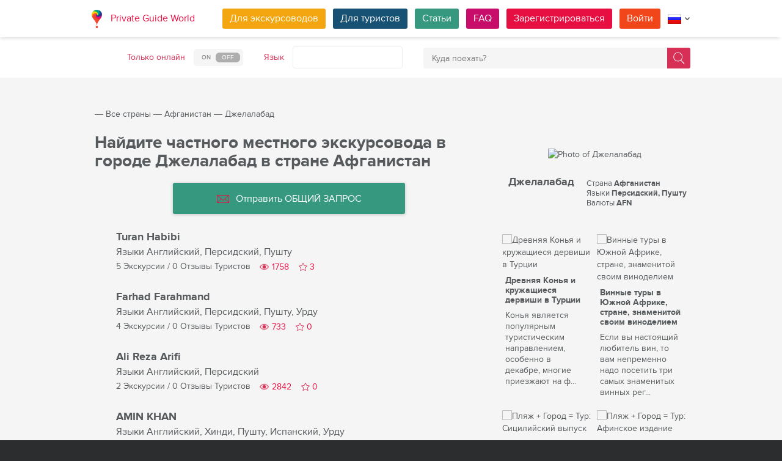

--- FILE ---
content_type: text/html; charset=utf-8
request_url: https://pg.world/rus/countries/afghanistan/jalalabad/guides
body_size: 19749
content:

    <!DOCTYPE html>
<html lang="ru" dir="ltr">
    <head>
        <meta charset="utf-8" />
        <meta http-equiv="Content-Type" content="text/html; charset=utf-8" />
        <meta http-equiv="X-UA-Compatible" content="IE=edge" />
        <title>Полный список местных экскурсоводов в городе Джелалабад в стране Афганистан на PG.WORLD</title>
        <meta name="description" content="Ознакомьтесь с полным списком местных экскурсоводов в городе Джелалабад в стране Афганистан, включая имена, фото, возможные языки общения, количество предлагаемых экскурсий и отзывы других туристов. Отправьте ОБЩИЙ ЗАПРОС с вашими заявками или вопросами всем тур гидам в городе Джелалабад, говорящими на вашем языке. | PG.WORLD" />
		
		
        
		<link rel="alternate" hreflang="en" href="https://pg.world/countries/afghanistan/jalalabad/guides" />
		<link rel="alternate" hreflang="de" href="https://pg.world/ger/countries/afghanistan/jalalabad/guides" />
		<link rel="alternate" hreflang="fr" href="https://pg.world/fre/countries/afghanistan/jalalabad/guides" />
		<link rel="alternate" hreflang="it" href="https://pg.world/ita/countries/afghanistan/jalalabad/guides" />
		<link rel="alternate" hreflang="es" href="https://pg.world/spa/countries/afghanistan/jalalabad/guides" />
		         
                 
		<meta http-equiv="Cache-Control" content="public" />
        <meta name="viewport" content="width=device-width, initial-scale=1">
		<meta name="google-play-app" content="app-id=world.pg.android">
        <meta http-equiv="cleartype" content="on" />
		<meta name="format-detection" content="telephone=no" />
        <link rel="apple-touch-icon" sizes="57x57" href="/i/image/site/favicon/apple-touch-icon-57x57.png">
        <link rel="apple-touch-icon" sizes="60x60" href="/i/image/site/favicon/apple-touch-icon-60x60.png">
        <link rel="apple-touch-icon" sizes="72x72" href="/i/image/site/favicon/apple-touch-icon-72x72.png">
        <link rel="apple-touch-icon" sizes="76x76" href="/i/image/site/favicon/apple-touch-icon-76x76.png">
        <link rel="apple-touch-icon" sizes="114x114" href="/i/image/site/favicon/apple-touch-icon-114x114.png">
        <link rel="apple-touch-icon" sizes="120x120" href="/i/image/site/favicon/apple-touch-icon-120x120.png">
        <link rel="apple-touch-icon" sizes="144x144" href="/i/image/site/favicon/apple-touch-icon-144x144.png">
        <link rel="apple-touch-icon" sizes="152x152" href="/i/image/site/favicon/apple-touch-icon-152x152.png">
        <link rel="apple-touch-icon" sizes="180x180" href="/i/image/site/favicon/apple-touch-icon-180x180.png">
        <link rel="icon" type="image/png" href="/i/image/site/favicon/favicon-32x32.png" sizes="32x32">
        <link rel="icon" type="image/png" href="/i/image/site/favicon/android-chrome-192x192.png" sizes="192x192">
        <link rel="icon" type="image/png" href="/i/image/site/favicon/favicon-96x96.png" sizes="96x96">
        <link rel="icon" type="image/png" href="/i/image/site/favicon/favicon-16x16.png" sizes="16x16">
        <link rel="manifest" href="/i/image/site/favicon/manifest.json">
        <link rel="shortcut icon" href="/i/image/site/favicon/favicon.ico">
        <meta name="msapplication-TileColor" content="#e70f42">
        <meta name="msapplication-TileImage" content="/i/image/site/favicon/mstile-144x144.png">
        <meta name="msapplication-config" content="/i/image/site/favicon/browserconfig.xml">
        <meta name="theme-color" content="#ffffff">

        <link rel="stylesheet" type="text/css" href="/i/css/site/animate.css" />
        <link rel="stylesheet" type="text/css" href="/i/css/site/modal.css" />
        <link rel="stylesheet" type="text/css" href="/i/css/site/modaluser.css?v=1.3">
        <link rel="stylesheet" type="text/css" href="/i/css/site/webui-popover.min.css" />
        <link rel="stylesheet" type="text/css" href="/i/css/site/select2.min.css" />
        <link rel="stylesheet" type="text/css" href="/i/css/site/toggles.css" />
        <link rel="stylesheet" type="text/css" href="/i/css/site/fileinput.css" />
        <link rel="stylesheet" type="text/css" href="/i/css/site/owl.carousel.css?v=1.0" />
        <link rel="stylesheet" type="text/css" href="/i/css/site/owl.theme.css" />
        <link rel="stylesheet" type="text/css" href="/i/css/site/baguetteBox.css" />
        <link rel="stylesheet" type="text/css" href="/i/css/site/menu.css" />
        <link rel="stylesheet" type="text/css" href="/i/css/site/notification-default.css?v=1.5" />
        <link rel="stylesheet" type="text/css" href="/i/css/site/notification-style-bar.css?v=1.1" />
        <link rel="stylesheet" type="text/css" href="/i/css/site/jcrop-style.css?v=1.11" />
        <link rel="stylesheet" type="text/css" href="/i/css/site/jquery.Jcrop.css" />
        <link rel="stylesheet" type="text/css" href="/i/css/site/grid.css?v=1.0" />
        <link rel="stylesheet" type="text/css" href="/i/css/site/core.css?v=1.6" />
        <link rel="stylesheet" type="text/css" href="/i/css/site/style.css?v=14.1" />
        <link rel="stylesheet" type="text/css" href="/i/css/_dev/angular.css" />
        <link rel="stylesheet" type="text/css" href="/i/css/angular-my.css" />
        <link rel="stylesheet" type="text/css" href="/i/css/user-profile-cart.css?v=1.2" />
		<link rel="stylesheet" type="text/css" href="/i/css/site/amigo.sorter.css?v=1.0" />
		
		<!-- HTML5 Shim and Respond.js IE8 support of HTML5 elements and media queries -->
        <!-- WARNING: Respond.js doesn't work if you view the page via file:// -->
        <!--[if lt IE 8]>
        <script type="text/javascript" src="/i/js/site/respond.js"></script>
        <script type="text/javascript" src="/i/js/site/respond.js"></script>
        <![endif]-->
        <link rel="canonical" href="https://pg.world/rus/countries/afghanistan/jalalabad/guides" />
        
        <meta name="yandex-verification" content="6fc9a5d73815ae4" />
        <meta name="p:domain_verify" content="812c141a9b597c172b363bfeda6f9d49"/>
        <meta name="tp-claim" content="13d56722983295">


<!-- Facebook Pixel Code -->
<script>
!function(f,b,e,v,n,t,s){if(f.fbq)return;n=f.fbq=function(){n.callMethod?
n.callMethod.apply(n,arguments):n.queue.push(arguments)};if(!f._fbq)f._fbq=n;
n.push=n;n.loaded=!0;n.version='2.0';n.queue=[];t=b.createElement(e);t.async=!0;
t.src=v;s=b.getElementsByTagName(e)[0];s.parentNode.insertBefore(t,s)}(window,
document,'script','https://connect.facebook.net/en_US/fbevents.js');

fbq('init', '1793419437610175');
fbq('track', "PageView");</script>
<noscript><img height="1" width="1" style="display:none"
src="https://www.facebook.com/tr?id=1793419437610175&ev=PageView&noscript=1"
/></noscript>
<!-- End Facebook Pixel Code -->

<!-- Metrika counter -->
<script type="text/javascript">
    (function (d, w, c) {
        (w[c] = w[c] || []).push(function() {
            try {
                w.yaCounter36135060 = new Ya.Metrika({
                    id:36135060,
                    clickmap:true,
                    trackLinks:true,
                    accurateTrackBounce:true,
                    webvisor:true
                });
            } catch(e) { }
        });

        var n = d.getElementsByTagName("script")[0],
            s = d.createElement("script"),
            f = function () { n.parentNode.insertBefore(s, n); };
        s.type = "text/javascript";
        s.async = true;
        s.src = "https://mc.yandex.ru/metrika/watch.js";

        if (w.opera == "[object Opera]") {
            d.addEventListener("DOMContentLoaded", f, false);
        } else { f(); }
    })(document, window, "yandex_metrika_callbacks");
</script>
<noscript><div style="display:none"><img style="display:none" src="https://mc.yandex.ru/watch/36135060" style="position:absolute; left:-9999px;" alt="" /></div></noscript>
<!-- /Metrika counter -->

<!-- Global site tag (gtag.js) - Google Analytics -->
<script async src="https://www.googletagmanager.com/gtag/js?id=G-3WK2FBF6F7"></script>
<script>
  window.dataLayer = window.dataLayer || [];
  function gtag(){dataLayer.push(arguments);}
  gtag('js', new Date());
  gtag('config', 'G-3WK2FBF6F7');
</script>

		<meta name="google-site-verification" content="wqGfSjmHSs3lXEI27GsrhFZ0FZGbhCa8ZOoCHcVKZzA" />
		<meta name="p:domain_verify" content="53125ae66933ef0e00403f8d56e22e9b"/>
        <meta name="p:domain_verify" content="812c141a9b597c172b363bfeda6f9d49"/>
	</head>
    <body class="">
		<noscript><iframe src="https://www.googletagmanager.com/ns.html?id=GTM-NFJBPG6" height="0" width="0" style="display:none;visibility:hidden"></iframe></noscript>
		<noscript><div id="noscript" >For full functionality of this site you need to enable JavaScript.</div></noscript>
		<!--[if IE 8]><div id="IE8_not_supported" >Your browser is not supported anymore. <a href="https://myaccount.google.com/not-supported?pli=1" target="_blank">Please update to a more recent one.</a></div><![endif]-->
		<div id="_smartbanner"></div>
		
    <div class="page-wrap">
       
    <header>
		
	<div class="header">
		<div class="inner">
			<div class="logo">
									<a class="" href="https://pg.world/rus/"><img src="https://pg.world/i/image/site/logo-new.png" alt="Private Guide World"></a>
								<a class="" href="https://pg.world/rus/">Private Guide World</a>
			</div><div class="menu">
				<ul>
										<li><a style="background:#f4a610" class="btn" href="https://pg.world/rus/for_guides">Для экскурсоводов</a></li>
															<li><a style="background:#175274" class="btn" href="https://pg.world/rus/for_tourists">Для туристов</a></li>
										<li><a style="background:#36987f" class="btn" href="https://pg.world/rus/articles">Статьи</a></li>
					<li><a style="background:#c80c6a" class="btn" href="https://pg.world/rus/faq">FAQ</a></li>
									<li class="signlog-head-js short"><span class="cd-signup btn" onclick="yaCounter36135060.reachGoal('CLICK_REG_LINK');gtag('send', 'event', 'regform', 'call','main');">Зарегистрироваться</span></li>
					<li class="signlog-head-js short"><span style="background:#f1461a" class="cd-signin btn">Войти</span></li>
									<li style="margin-top:4px;margin-bottom:4px;">
						<a href="#" class="popup_btn no-js" title="Язык"><img alt="" src="/i/image/site/flags/rus24x24a.png"><span class="description">Язык</span><span class="arrow"></span></a>
						<ul class="popup_content right">
															<li class="list-group-item"><a href="https://pg.world/countries/afghanistan/jalalabad/guides" prop-lang="eng" class="flags-list-popoverlink"><img alt="eng" src="/i/image/site/flags/eng16x16.png"><span>English</span></a></li>
															<li class="list-group-item"><a href="https://pg.world/ger/countries/afghanistan/jalalabad/guides" prop-lang="ger" class="flags-list-popoverlink"><img alt="ger" src="/i/image/site/flags/ger16x16.png"><span>Deutsch</span></a></li>
															<li class="list-group-item"><a href="https://pg.world/fre/countries/afghanistan/jalalabad/guides" prop-lang="fre" class="flags-list-popoverlink"><img alt="fre" src="/i/image/site/flags/fre16x16.png"><span>Français</span></a></li>
															<li class="list-group-item"><a href="https://pg.world/ita/countries/afghanistan/jalalabad/guides" prop-lang="ita" class="flags-list-popoverlink"><img alt="ita" src="/i/image/site/flags/ita16x16.png"><span>Italiano</span></a></li>
															<li class="list-group-item"><a href="https://pg.world/spa/countries/afghanistan/jalalabad/guides" prop-lang="spa" class="flags-list-popoverlink"><img alt="spa" src="/i/image/site/flags/spa16x16.png"><span>Español</span></a></li>
															<li class="list-group-item"><a href="https://pg.world/rus/countries/afghanistan/jalalabad/guides" prop-lang="rus" class="flags-list-popoverlink"><img alt="rus" src="/i/image/site/flags/rus16x16.png"><span>Русский</span></a></li>
													</ul>
					</li>
				</ul>
			</div>
		</div>
	</div>
		
<div class="header_search">
	<div class="inner">
		<form action="https://pg.world/rus/find_place" method="get" enctype="multipart/form-data" id="search-place-panel">
			<div class="header_search_box on_off_online">
				<div class="description">Только онлайн</div>
				<input id="search-online-only" class="search-online-only" type="checkbox" name="search_online_only"  />
				<label for="search-online-only"><span class="on">ON</span><span class="off">OFF</span></label>
			</div>
			<div class="header_search_box">
				<div class="description">Язык</div>
				<div class="select_box">
					<select class="morelangpanelselect js-states form-control select2-hidden-accessible" name="search_langs[]" multiple="" tabindex="-1" aria-hidden="true" style="width: 100%;">
											<option value="aar" >Афарский</option>
											<option value="abk" >Абхазский</option>
											<option value="afr" >Африкаанс</option>
											<option value="aka" >Акан</option>
											<option value="alb" >Албанский</option>
											<option value="amh" >Амхарский</option>
											<option value="ara" >Арабский</option>
											<option value="arg" >Арагонский</option>
											<option value="arm" >Армянский</option>
											<option value="asm" >Ассамский</option>
											<option value="ava" >Аварик</option>
											<option value="ave" >Авестийский</option>
											<option value="aym" >Аймара</option>
											<option value="aze" >Азербайджанский</option>
											<option value="bak" >Башкирский</option>
											<option value="bam" >Бамбара</option>
											<option value="baq" >Баскский</option>
											<option value="bel" >Белорусский</option>
											<option value="bih" >Бихари</option>
											<option value="bis" >Бислама</option>
											<option value="bos" >Боснийский</option>
											<option value="bre" >Бретонский</option>
											<option value="bul" >Болгарский</option>
											<option value="bur" >Бирманский</option>
											<option value="cat" >Kаталонский</option>
											<option value="cha" >Чаморро</option>
											<option value="che" >Чеченский</option>
											<option value="chi" >Кантонский</option>
											<option value="chv" >Чувашский</option>
											<option value="cor" >Корнский</option>
											<option value="cos" >Корсиканский</option>
											<option value="cre" >Кри</option>
											<option value="cze" >Чешский</option>
											<option value="dan" >Датский</option>
											<option value="div" >Дивехи</option>
											<option value="dut" >Голландский</option>
											<option value="dzo" >Дзонг-кэ</option>
											<option value="eng" >Английский</option>
											<option value="epo" >Эсперанто</option>
											<option value="est" >Эстонский</option>
											<option value="fao" >Фарерский</option>
											<option value="fij" >Фиджийский</option>
											<option value="fin" >Финский</option>
											<option value="fre" >Французский</option>
											<option value="fry" >Западно-фризский</option>
											<option value="ful" >Фула</option>
											<option value="geo" >Грузинский</option>
											<option value="ger" >Немецкий</option>
											<option value="gla" >Гэльский</option>
											<option value="gle" >Ирландский</option>
											<option value="glg" >Галисийский</option>
											<option value="glv" >Мэнкс</option>
											<option value="gre" >Греческий</option>
											<option value="grn" >Гуарани</option>
											<option value="guj" >Гуджарати</option>
											<option value="hat" >Гаитянский</option>
											<option value="hau" >Хауса</option>
											<option value="heb" >Иврит</option>
											<option value="her" >Гереро</option>
											<option value="hin" >Хинди</option>
											<option value="hmo" >Хири Моту</option>
											<option value="hrv" >Хорватский</option>
											<option value="hun" >Венгерский</option>
											<option value="ibo" >Игбо</option>
											<option value="ice" >Исландский</option>
											<option value="iii" >Нуосу</option>
											<option value="iku" >Инуктитут</option>
											<option value="ind" >Индонезийский</option>
											<option value="ipk" >Инупиак</option>
											<option value="ita" >Итальянский</option>
											<option value="jav" >Яванский</option>
											<option value="jpn" >Японский</option>
											<option value="kal" >Калааллисут</option>
											<option value="kan" >Каннада</option>
											<option value="kas" >Кашмири</option>
											<option value="kau" >Канури</option>
											<option value="kaz" >Казахский</option>
											<option value="khm" >Кхмерский</option>
											<option value="kik" >Кикую</option>
											<option value="kin" >Киньяруанда</option>
											<option value="kir" >Киргизский</option>
											<option value="kom" >Коми</option>
											<option value="kon" >Конго</option>
											<option value="kor" >Корейский</option>
											<option value="kua" >Кваньяма</option>
											<option value="kur" >Курдский</option>
											<option value="lao" >Лаосский</option>
											<option value="lat" >Латинский</option>
											<option value="lav" >Латышский</option>
											<option value="lim" >Лимбургский</option>
											<option value="lin" >Лингала</option>
											<option value="lit" >Литовский</option>
											<option value="ltz" >Люксембургский</option>
											<option value="lub" >Люба-Катанга</option>
											<option value="lug" >Ганда</option>
											<option value="mac" >Македонский</option>
											<option value="mal" >Малаялам</option>
											<option value="mao" >Маори</option>
											<option value="mar" >Маратхи</option>
											<option value="may" >Малайский</option>
											<option value="mlg" >Малагасийский</option>
											<option value="mlt" >Мальтийский</option>
											<option value="mon" >Монгольский</option>
											<option value="nau" >Науру</option>
											<option value="nav" >Навахо</option>
											<option value="nbl" >Южный Ндебеле</option>
											<option value="nde" >Северный Ндебеле</option>
											<option value="ndo" >Ндонга</option>
											<option value="nep" >Непальский</option>
											<option value="nno" >Норвежский Нюнорск</option>
											<option value="nob" >Букмол</option>
											<option value="nor" >Норвежский</option>
											<option value="nya" >Чичева</option>
											<option value="oci" >Окситанский</option>
											<option value="ori" >Ория</option>
											<option value="orm" >Оромо</option>
											<option value="oss" >Осетинский</option>
											<option value="pan" >Панджаби</option>
											<option value="per" >Персидский</option>
											<option value="pli" >Пали</option>
											<option value="pol" >Польский</option>
											<option value="por" >Португальский</option>
											<option value="pus" >Пушту</option>
											<option value="que" >Кечуа</option>
											<option value="roh" >Ретороманский</option>
											<option value="rum" >Румынский</option>
											<option value="run" >Кирунди</option>
											<option value="rus" >Русский</option>
											<option value="sag" >Санго</option>
											<option value="san" >Санскрит</option>
											<option value="sin" >Сингальский</option>
											<option value="slo" >Словацкий</option>
											<option value="slv" >Словенский</option>
											<option value="sme" >Северные саамы</option>
											<option value="smo" >Самоанец</option>
											<option value="sna" >Шона</option>
											<option value="snd" >Синдхи</option>
											<option value="som" >Сомали</option>
											<option value="sot" >Южный сото</option>
											<option value="spa" >Испанский</option>
											<option value="srd" >Сардинский</option>
											<option value="srp" >Сербский</option>
											<option value="ssw" >Свати</option>
											<option value="sun" >Суданский</option>
											<option value="swa" >Суахили</option>
											<option value="swe" >Шведский</option>
											<option value="tah" >Таитянский</option>
											<option value="tam" >Тамильский</option>
											<option value="tat" >Татарский</option>
											<option value="tel" >Телугу</option>
											<option value="tet" >Тетум</option>
											<option value="tgk" >Таджикский</option>
											<option value="tgl" >Тагальский</option>
											<option value="tha" >Тайский</option>
											<option value="tib" >Тибетский</option>
											<option value="tir" >Тигринья</option>
											<option value="ton" >Тонга</option>
											<option value="tsn" >Тсвана</option>
											<option value="tso" >Тсонга</option>
											<option value="tuk" >Туркменский</option>
											<option value="tur" >Турецкий</option>
											<option value="tuv" >Туркана</option>
											<option value="twi" >Чви</option>
											<option value="uig" >Уйгурский</option>
											<option value="ukr" >Украинский</option>
											<option value="urd" >Урду</option>
											<option value="uzb" >Узбекский</option>
											<option value="ven" >Венда</option>
											<option value="vie" >Вьетнамский</option>
											<option value="vol" >Волапюк</option>
											<option value="wel" >Валлийский</option>
											<option value="wln" >Валлонский</option>
											<option value="wol" >Волоф</option>
											<option value="xho" >Коса</option>
											<option value="yid" >Идиш</option>
											<option value="yor" >Йоруба</option>
											<option value="zha" >Чжуан</option>
											<option value="zul" >Зулу</option>
										</select>
				</div>
			</div>
			<div class="header_search_box search_word_box">
				<input id="head-mini-search-input-field" name="search_word" value="" autocomplete="off" role="textbox" aria-autocomplete="list" aria-haspopup="true" placeholder="Куда поехать?" onfocus="this.placeholder = ''" onblur="this.placeholder = 'Куда поехать?'" maxlength="50"><button id="select-langmorepanelremove-btn" title="Найди!"> </button>
			</div>
		</form>
	</div>
</div>    </header>
    <button class="menu-button" id="open-button" aria-label="Menu"></button>
    
       <div class="page-body">
                              <div class="wrap">
              <div class="redrow page">
                  
    <div id="main-breadcrumbs">
        <ol class="breadcrumb">
            <li>
                <a href="https://pg.world/rus/" aria-label="Private Guide"></a><span> &#8213; </span>
            </li>
            
                
                                    <li>
                        <a href="https://pg.world/rus/countries">Все страны</a><span> &#8213; </span>
                    </li>
                
            
                
                                    <li>
                        <a href="https://pg.world/rus/countries/afghanistan">Афганистан</a><span> &#8213; </span>
                    </li>
                
            
                
                
                                    <li>
                        <span>Джелалабад</span>
                    </li>
                
                    </ol>
    </div>
    <div style="clear: both"></div>
                  
    <div class="redgrid-set-4 sidebar-right">
        
        <div class="capitalimg bordered-image">
                            <img alt="Photo of Джелалабад" src="https://api.pg.world/rus/node_model_img?w=303&h=235&mode=fitout&zoom=1&file=city_AFG_Jalalabad_2.jpg" class="img-resp">
                    </div>
        <div class="redrow countrydescsidebar">
            <div class="countrydescsidebar-whatcountry bordered-image">
                                    <img alt="" style="max-width: 19px; height: auto;" src="https://api.pg.world/rus/node_model_img?w=268&h=180&mode=&zoom=1&file=AF.png"> 
                                <span>Джелалабад</span>
            </div>
            <div class="countrydescsidebar-countrydesc">
                                    <!--<div class="countrydescsidebar-line">Регион <span>Velāyat-e Nangarhār</span></div>-->
                                                    <div class="countrydescsidebar-line">Страна <span>Афганистан</span></div>
                
                                    <div class="countrydescsidebar-line">Языки <span>Персидский, Пушту</span></div>
                
                                    <div class="countrydescsidebar-line">Валюты <span>AFN</span></div>
                
                            </div>
        </div>
		<div class="article_block_box_top"></div>
			
	<div class="article_block_box">
	<div class="article_block">
			<div class="article_block_img"><a href="https://pg.world/rus/articles/ancient_konya_and_whirling_dervishes_in_turkey"><img src="https://pg.world/rus/node_model_img?w=145&h=145&mode=fitout&zoom=1&file=1e8d3b114e1af3a8b038b7a51ca88d89.jpeg" alt="Древняя Конья и кружащиеся дервиши в Турции"></a></div>
			<div class="article_block_title"><a href="https://pg.world/rus/articles/ancient_konya_and_whirling_dervishes_in_turkey">Древняя Конья и кружащиеся дервиши в Турции</a></div>
			<div class="article_block_desc">Конья является популярным туристическим направлением, особенно в декабре, многие приезжают на ф...</div>
		</div><div class="article_block">
			<div class="article_block_img"><a href="https://pg.world/rus/articles/vinnie-turi-v-uzhnoy-afrike-sovety-personalnogo-gida"><img src="https://pg.world/rus/node_model_img?w=145&h=145&mode=fitout&zoom=1&file=4404231f9ab4f084083d7136fb849439.jpg" alt="Винные туры в Южной Африке, стране, знаменитой своим виноделием"></a></div>
			<div class="article_block_title"><a href="https://pg.world/rus/articles/vinnie-turi-v-uzhnoy-afrike-sovety-personalnogo-gida">Винные туры в Южной Африке, стране, знаменитой своим виноделием</a></div>
			<div class="article_block_desc">Если вы настоящий любитель вин, то вам непременно надо посетить три самых знаменитых винных рег...</div>
		</div><div class="article_block">
			<div class="article_block_img"><a href="https://pg.world/rus/articles/beach_and_tour_in_sicily"><img src="https://pg.world/rus/node_model_img?w=145&h=145&mode=fitout&zoom=1&file=8d0ae22010b3ec134a317afc808b7a49.jpg" alt="Пляж + Город = Тур: Сицилийский выпуск"></a></div>
			<div class="article_block_title"><a href="https://pg.world/rus/articles/beach_and_tour_in_sicily">Пляж + Город = Тур: Сицилийский выпуск</a></div>
			<div class="article_block_desc">Добро пожаловать в четвертую часть нашей серии &quot;Пляж + Город = Тур&quot;, где мы исследуем...</div>
		</div><div class="article_block">
			<div class="article_block_img"><a href="https://pg.world/rus/articles/beach_and_tour_in_athens"><img src="https://pg.world/rus/node_model_img?w=145&h=145&mode=fitout&zoom=1&file=a5fc60c71b4f0f31a21ec509bb07304e.jpg" alt="Пляж + Город = Тур: Афинское издание"></a></div>
			<div class="article_block_title"><a href="https://pg.world/rus/articles/beach_and_tour_in_athens">Пляж + Город = Тур: Афинское издание</a></div>
			<div class="article_block_desc">Добро пожаловать обратно в нашу серию &quot;Пляж + Город = Тур&quot;! За последние два месяца м...</div>
		</div><div class="article_block">
			<div class="article_block_img"><a href="https://pg.world/rus/articles/discovering_majestic_charm_of_morocco"><img src="https://pg.world/rus/node_model_img?w=145&h=145&mode=fitout&zoom=1&file=3a918192838d1542fb978dc2f2ae6c2a.jpeg" alt="Откройте для себя величественное очарование Марокко"></a></div>
			<div class="article_block_title"><a href="https://pg.world/rus/articles/discovering_majestic_charm_of_morocco">Откройте для себя величественное очарование Марокко</a></div>
			<div class="article_block_desc">Если вы заказываете поездку в Марокко с местным русскоговорящим тур гидом в Марракеше, Касаблан...</div>
		</div><div class="article_block">
			<div class="article_block_img"><a href="https://pg.world/rus/articles/little_known_facts_about_the_famous_sights_of_rome"><img src="https://pg.world/rus/node_model_img?w=145&h=145&mode=fitout&zoom=1&file=e2c7270ef4a830fd3c97aead46b5967a.jpg" alt="Малоизвестные факты об известных достопримечательностях Рима"></a></div>
			<div class="article_block_title"><a href="https://pg.world/rus/articles/little_known_facts_about_the_famous_sights_of_rome">Малоизвестные факты об известных достопримечательностях Рима</a></div>
			<div class="article_block_desc">Вечный город, как часто называют Рим, привлекает монументальностью и величием. Полюбоваться его...</div>
		</div>	</div>
    </div>
    <div class="redgrid-set-8 page-content">
        <div class="redrow">
            <div class="redgrid-set-12 cont-left nopad">
               <h1 class="page-title">Найдите частного местного экскурсовода в городе Джелалабад в стране Афганистан</h1>
            </div>
        </div>
		
			<div class="new_mass_mail_btn">
			<button class="btn" onclick="$('.cd-signup').trigger('click'); $('.cb-tourist').trigger('click'); return false;"><span class="icon forbtnicon sbm"></span>Отправить ОБЩИЙ ЗАПРОС</button>
		</div>
	
        
        
                    
    <div class="guide-list">
                  <div class="guide-list-item">
              <div class="guide-list-item-left">
                 <div class="guide-list-item-img bordered-image">
                    <a href="https://pg.world/rus/user?user_id=67ceeb3894e5f32138014be3" aria-label="Turan Habibi">
                        <img alt="" width="70" height="70" src="https://api.pg.world/rus/node_model_img?w=70&h=70&mode=fitout&zoom=1&file=28de52f8115dde5f654e630b1f52bdc5.jpg">
                    </a>
                 </div>
			              </div>
              <div class="guide-list-item-right">
                 <div class="guide-list-item-name">
                    <a href="https://pg.world/rus/user?user_id=67ceeb3894e5f32138014be3" title="">Turan Habibi</a>
                 </div>
                                      <div class="guide-list-item-spokenlang">
                        <span class="not_for_mobile">Языки</span> <span>Английский, Персидский, Пушту</span>
                     </div>
                                  <div class="guide-list-item-watches-line">
                    <div class="guide-list-item-excursions">
                       <a href="https://pg.world/rus/user/public_tours?user_id=67ceeb3894e5f32138014be3">5 Экскурсии</a> / <a href="https://pg.world/rus/user/feedbacks?user_id=67ceeb3894e5f32138014be3">0 Отзывы Туристов</a>
                    </div>
                    <div class="likes-star-block">
                        <span class="profile_views">1758</span><span user_id="67ceeb3894e5f32138014be3" class="likes-star js-add-user-to-fav likedisabled"></span><span user_id="67ceeb3894e5f32138014be3" class="js-user-num-in-fav">3</span>
                    </div>
                 </div>
                 <div class="guide-list-item-metatagsline" style="display: none;">
                                            <a href="https://pg.world/rus/countries/afghanistan" class="guide-list-item-metatag">Афганистан</a>
                    
                                     </div>
              </div>
           </div>
                  <div class="guide-list-item">
              <div class="guide-list-item-left">
                 <div class="guide-list-item-img bordered-image">
                    <a href="https://pg.world/rus/user?user_id=686e420500d10baacc08debc" aria-label="Farhad Farahmand">
                        <img alt="" width="70" height="70" src="https://api.pg.world/rus/node_model_img?w=70&h=70&mode=fitout&zoom=1&file=2991b7657d8b7d79196310d572198ba5.jpg">
                    </a>
                 </div>
			              </div>
              <div class="guide-list-item-right">
                 <div class="guide-list-item-name">
                    <a href="https://pg.world/rus/user?user_id=686e420500d10baacc08debc" title="">Farhad Farahmand</a>
                 </div>
                                      <div class="guide-list-item-spokenlang">
                        <span class="not_for_mobile">Языки</span> <span>Английский, Персидский, Пушту, Урду</span>
                     </div>
                                  <div class="guide-list-item-watches-line">
                    <div class="guide-list-item-excursions">
                       <a href="https://pg.world/rus/user/public_tours?user_id=686e420500d10baacc08debc">4 Экскурсии</a> / <a href="https://pg.world/rus/user/feedbacks?user_id=686e420500d10baacc08debc">0 Отзывы Туристов</a>
                    </div>
                    <div class="likes-star-block">
                        <span class="profile_views">733</span><span user_id="686e420500d10baacc08debc" class="likes-star js-add-user-to-fav likedisabled"></span><span user_id="686e420500d10baacc08debc" class="js-user-num-in-fav">0</span>
                    </div>
                 </div>
                 <div class="guide-list-item-metatagsline" style="display: none;">
                                            <a href="https://pg.world/rus/countries/afghanistan" class="guide-list-item-metatag">Афганистан</a>
                    
                                     </div>
              </div>
           </div>
                  <div class="guide-list-item">
              <div class="guide-list-item-left">
                 <div class="guide-list-item-img bordered-image">
                    <a href="https://pg.world/rus/user?user_id=652521cc43342bc0320a6bc4" aria-label="Ali Reza Arifi">
                        <img alt="" width="70" height="70" src="https://api.pg.world/rus/node_model_img?w=70&h=70&mode=fitout&zoom=1&file=c1955b2f71079766a1d49e44465ce63f.jpg">
                    </a>
                 </div>
			              </div>
              <div class="guide-list-item-right">
                 <div class="guide-list-item-name">
                    <a href="https://pg.world/rus/user?user_id=652521cc43342bc0320a6bc4" title="">Ali Reza Arifi</a>
                 </div>
                                      <div class="guide-list-item-spokenlang">
                        <span class="not_for_mobile">Языки</span> <span>Английский, Персидский</span>
                     </div>
                                  <div class="guide-list-item-watches-line">
                    <div class="guide-list-item-excursions">
                       <a href="https://pg.world/rus/user/public_tours?user_id=652521cc43342bc0320a6bc4">2 Экскурсии</a> / <a href="https://pg.world/rus/user/feedbacks?user_id=652521cc43342bc0320a6bc4">0 Отзывы Туристов</a>
                    </div>
                    <div class="likes-star-block">
                        <span class="profile_views">2842</span><span user_id="652521cc43342bc0320a6bc4" class="likes-star js-add-user-to-fav likedisabled"></span><span user_id="652521cc43342bc0320a6bc4" class="js-user-num-in-fav">0</span>
                    </div>
                 </div>
                 <div class="guide-list-item-metatagsline" style="display: none;">
                                            <a href="https://pg.world/rus/countries/afghanistan" class="guide-list-item-metatag">Афганистан</a>
                    
                                     </div>
              </div>
           </div>
                  <div class="guide-list-item">
              <div class="guide-list-item-left">
                 <div class="guide-list-item-img bordered-image">
                    <a href="https://pg.world/rus/user?user_id=645a0719357b6f03ae622db3" aria-label="AMIN KHAN">
                        <img alt="" width="70" height="70" src="https://api.pg.world/rus/node_model_img?w=70&h=70&mode=fitout&zoom=1&file=36552c93897ec1e4609ea09cdd659fe9.jpg">
                    </a>
                 </div>
			              </div>
              <div class="guide-list-item-right">
                 <div class="guide-list-item-name">
                    <a href="https://pg.world/rus/user?user_id=645a0719357b6f03ae622db3" title="">AMIN KHAN</a>
                 </div>
                                      <div class="guide-list-item-spokenlang">
                        <span class="not_for_mobile">Языки</span> <span>Английский, Хинди, Пушту, Испанский, Урду</span>
                     </div>
                                  <div class="guide-list-item-watches-line">
                    <div class="guide-list-item-excursions">
                       <a href="https://pg.world/rus/user/public_tours?user_id=645a0719357b6f03ae622db3">9 Экскурсии</a> / <a href="https://pg.world/rus/user/feedbacks?user_id=645a0719357b6f03ae622db3">1 Отзывы Туристов</a>
                    </div>
                    <div class="likes-star-block">
                        <span class="profile_views">4358</span><span user_id="645a0719357b6f03ae622db3" class="likes-star js-add-user-to-fav likedisabled"></span><span user_id="645a0719357b6f03ae622db3" class="js-user-num-in-fav">6</span>
                    </div>
                 </div>
                 <div class="guide-list-item-metatagsline" style="display: none;">
                                            <a href="https://pg.world/rus/countries/pakistan" class="guide-list-item-metatag">Пакистан</a>
                    
                                     </div>
              </div>
           </div>
                  <div class="guide-list-item">
              <div class="guide-list-item-left">
                 <div class="guide-list-item-img bordered-image">
                    <a href="https://pg.world/rus/user?user_id=6828c58249b131208c056936" aria-label="MH Shirzad Khan">
                        <img alt="" width="70" height="70" src="https://api.pg.world/rus/node_model_img?w=70&h=70&mode=fitout&zoom=1&file=7b536f2e6d882141b1a038bc38ffc1d5.jpg">
                    </a>
                 </div>
			              </div>
              <div class="guide-list-item-right">
                 <div class="guide-list-item-name">
                    <a href="https://pg.world/rus/user?user_id=6828c58249b131208c056936" title="">MH Shirzad Khan</a>
                 </div>
                                      <div class="guide-list-item-spokenlang">
                        <span class="not_for_mobile">Языки</span> <span>Английский, Французский, Немецкий, Хинди, Персидский, Турецкий, Урду</span>
                     </div>
                                  <div class="guide-list-item-watches-line">
                    <div class="guide-list-item-excursions">
                       <a href="https://pg.world/rus/user/public_tours?user_id=6828c58249b131208c056936">8 Экскурсии</a> / <a href="https://pg.world/rus/user/feedbacks?user_id=6828c58249b131208c056936">0 Отзывы Туристов</a>
                    </div>
                    <div class="likes-star-block">
                        <span class="profile_views">887</span><span user_id="6828c58249b131208c056936" class="likes-star js-add-user-to-fav likedisabled"></span><span user_id="6828c58249b131208c056936" class="js-user-num-in-fav">0</span>
                    </div>
                 </div>
                 <div class="guide-list-item-metatagsline" style="display: none;">
                    
                                     </div>
              </div>
           </div>
                  <div class="guide-list-item">
              <div class="guide-list-item-left">
                 <div class="guide-list-item-img bordered-image">
                    <a href="https://pg.world/rus/user?user_id=65bc82a820bc05f11b029665" aria-label="Muhammad Saghir">
                        <img alt="" width="70" height="70" src="https://api.pg.world/rus/node_model_img?w=70&h=70&mode=fitout&zoom=1&file=7daeb795e7b63939175df179887de62c.jpg">
                    </a>
                 </div>
			              </div>
              <div class="guide-list-item-right">
                 <div class="guide-list-item-name">
                    <a href="https://pg.world/rus/user?user_id=65bc82a820bc05f11b029665" title="">Muhammad Saghir</a>
                 </div>
                                      <div class="guide-list-item-spokenlang">
                        <span class="not_for_mobile">Языки</span> <span>Арабский, Английский, Хинди, Панджаби, Урду</span>
                     </div>
                                  <div class="guide-list-item-watches-line">
                    <div class="guide-list-item-excursions">
                       <a href="https://pg.world/rus/user/public_tours?user_id=65bc82a820bc05f11b029665">3 Экскурсии</a> / <a href="https://pg.world/rus/user/feedbacks?user_id=65bc82a820bc05f11b029665">0 Отзывы Туристов</a>
                    </div>
                    <div class="likes-star-block">
                        <span class="profile_views">2141</span><span user_id="65bc82a820bc05f11b029665" class="likes-star js-add-user-to-fav likedisabled"></span><span user_id="65bc82a820bc05f11b029665" class="js-user-num-in-fav">1</span>
                    </div>
                 </div>
                 <div class="guide-list-item-metatagsline" style="display: none;">
                    
                                     </div>
              </div>
           </div>
                  <div class="guide-list-item">
              <div class="guide-list-item-left">
                 <div class="guide-list-item-img bordered-image">
                    <a href="https://pg.world/rus/user?user_id=67207d0dafd5ea7e3e0436a4" aria-label="Ibrahim Mahrad">
                        <img alt="" width="70" height="70" src="https://api.pg.world/rus/node_model_img?w=70&h=70&mode=fitout&zoom=1&file=d2745b66d0338e82bbf0ace5392b855b.jpg">
                    </a>
                 </div>
			              </div>
              <div class="guide-list-item-right">
                 <div class="guide-list-item-name">
                    <a href="https://pg.world/rus/user?user_id=67207d0dafd5ea7e3e0436a4" title="">Ibrahim Mahrad</a>
                 </div>
                                  <div class="guide-list-item-watches-line">
                    <div class="guide-list-item-excursions">
                       <a href="https://pg.world/rus/user/public_tours?user_id=67207d0dafd5ea7e3e0436a4">1 Экскурсии</a> / <a href="https://pg.world/rus/user/feedbacks?user_id=67207d0dafd5ea7e3e0436a4">0 Отзывы Туристов</a>
                    </div>
                    <div class="likes-star-block">
                        <span class="profile_views">593</span><span user_id="67207d0dafd5ea7e3e0436a4" class="likes-star js-add-user-to-fav likedisabled"></span><span user_id="67207d0dafd5ea7e3e0436a4" class="js-user-num-in-fav">0</span>
                    </div>
                 </div>
                 <div class="guide-list-item-metatagsline" style="display: none;">
                    
                                     </div>
              </div>
           </div>
                  <div class="guide-list-item">
              <div class="guide-list-item-left">
                 <div class="guide-list-item-img bordered-image">
                    <a href="https://pg.world/rus/user?user_id=668f8b9d020053ee130659d3" aria-label="Hilal Ahmad Darwish">
                        <img alt="" width="70" height="70" src="https://api.pg.world/rus/node_model_img?w=70&h=70&mode=fitout&zoom=1&file=4ef72048c11b7c88a4151449e461d943.jpg">
                    </a>
                 </div>
			              </div>
              <div class="guide-list-item-right">
                 <div class="guide-list-item-name">
                    <a href="https://pg.world/rus/user?user_id=668f8b9d020053ee130659d3" title="">Hilal Ahmad Darwish</a>
                 </div>
                                      <div class="guide-list-item-spokenlang">
                        <span class="not_for_mobile">Языки</span> <span>Английский, Персидский, Пушту, Урду</span>
                     </div>
                                  <div class="guide-list-item-watches-line">
                    <div class="guide-list-item-excursions">
                       <a href="https://pg.world/rus/user/public_tours?user_id=668f8b9d020053ee130659d3">0 Экскурсии</a> / <a href="https://pg.world/rus/user/feedbacks?user_id=668f8b9d020053ee130659d3">1 Отзывы Туристов</a>
                    </div>
                    <div class="likes-star-block">
                        <span class="profile_views">1405</span><span user_id="668f8b9d020053ee130659d3" class="likes-star js-add-user-to-fav likedisabled"></span><span user_id="668f8b9d020053ee130659d3" class="js-user-num-in-fav">0</span>
                    </div>
                 </div>
                 <div class="guide-list-item-metatagsline" style="display: none;">
                    
                                     </div>
              </div>
           </div>
                  <div class="guide-list-item">
              <div class="guide-list-item-left">
                 <div class="guide-list-item-img bordered-image">
                    <a href="https://pg.world/rus/user?user_id=688b65b39a3f4a3f85095481" aria-label="Ahmad Shah Habibi">
                        <img alt="" width="70" height="70" src="https://api.pg.world/rus/node_model_img?w=70&h=70&mode=fitout&zoom=1&file=cde2b88c8d8aee90b3d396df00ac778b.jpg">
                    </a>
                 </div>
			              </div>
              <div class="guide-list-item-right">
                 <div class="guide-list-item-name">
                    <a href="https://pg.world/rus/user?user_id=688b65b39a3f4a3f85095481" title="">Ahmad Shah Habibi</a>
                 </div>
                                      <div class="guide-list-item-spokenlang">
                        <span class="not_for_mobile">Языки</span> <span>Арабский, Английский, Французский, Немецкий, Хинди, Итальянский, Персидский, Русский, ...</span>
                     </div>
                                  <div class="guide-list-item-watches-line">
                    <div class="guide-list-item-excursions">
                       <a href="https://pg.world/rus/user/public_tours?user_id=688b65b39a3f4a3f85095481">0 Экскурсии</a> / <a href="https://pg.world/rus/user/feedbacks?user_id=688b65b39a3f4a3f85095481">0 Отзывы Туристов</a>
                    </div>
                    <div class="likes-star-block">
                        <span class="profile_views">807</span><span user_id="688b65b39a3f4a3f85095481" class="likes-star js-add-user-to-fav likedisabled"></span><span user_id="688b65b39a3f4a3f85095481" class="js-user-num-in-fav">0</span>
                    </div>
                 </div>
                 <div class="guide-list-item-metatagsline" style="display: none;">
                    
                                     </div>
              </div>
           </div>
                  <div class="guide-list-item">
              <div class="guide-list-item-left">
                 <div class="guide-list-item-img bordered-image">
                    <a href="https://pg.world/rus/user?user_id=687f30fba947ad76ea02a47e" aria-label="Hilal Ahmad Darwish">
                        <img alt="" width="70" height="70" src="https://api.pg.world/rus/node_model_img?w=70&h=70&mode=fitout&zoom=1&file=dfeaffe105a65652b3cf96199b8bcc59.jpg">
                    </a>
                 </div>
			              </div>
              <div class="guide-list-item-right">
                 <div class="guide-list-item-name">
                    <a href="https://pg.world/rus/user?user_id=687f30fba947ad76ea02a47e" title="">Hilal Ahmad Darwish</a>
                 </div>
                                      <div class="guide-list-item-spokenlang">
                        <span class="not_for_mobile">Языки</span> <span>Английский, Французский, Немецкий, Итальянский, Персидский, Урду</span>
                     </div>
                                  <div class="guide-list-item-watches-line">
                    <div class="guide-list-item-excursions">
                       <a href="https://pg.world/rus/user/public_tours?user_id=687f30fba947ad76ea02a47e">0 Экскурсии</a> / <a href="https://pg.world/rus/user/feedbacks?user_id=687f30fba947ad76ea02a47e">0 Отзывы Туристов</a>
                    </div>
                    <div class="likes-star-block">
                        <span class="profile_views">787</span><span user_id="687f30fba947ad76ea02a47e" class="likes-star js-add-user-to-fav likedisabled"></span><span user_id="687f30fba947ad76ea02a47e" class="js-user-num-in-fav">0</span>
                    </div>
                 </div>
                 <div class="guide-list-item-metatagsline" style="display: none;">
                    
                                     </div>
              </div>
           </div>
                  <div class="guide-list-item">
              <div class="guide-list-item-left">
                 <div class="guide-list-item-img bordered-image">
                    <a href="https://pg.world/rus/user?user_id=67cad078d1d10814680c302b" aria-label="Sardar Mohammad Amiri">
                        <img alt="" width="70" height="70" src="https://api.pg.world/rus/node_model_img?w=70&h=70&mode=fitout&zoom=1&file=1631a3bf7f5851d1d2bc3e731bda4a8a.jpg">
                    </a>
                 </div>
			              </div>
              <div class="guide-list-item-right">
                 <div class="guide-list-item-name">
                    <a href="https://pg.world/rus/user?user_id=67cad078d1d10814680c302b" title="">Sardar Mohammad Amiri</a>
                 </div>
                                      <div class="guide-list-item-spokenlang">
                        <span class="not_for_mobile">Языки</span> <span>Английский, Хинди, Персидский, Урду</span>
                     </div>
                                  <div class="guide-list-item-watches-line">
                    <div class="guide-list-item-excursions">
                       <a href="https://pg.world/rus/user/public_tours?user_id=67cad078d1d10814680c302b">0 Экскурсии</a> / <a href="https://pg.world/rus/user/feedbacks?user_id=67cad078d1d10814680c302b">0 Отзывы Туристов</a>
                    </div>
                    <div class="likes-star-block">
                        <span class="profile_views">978</span><span user_id="67cad078d1d10814680c302b" class="likes-star js-add-user-to-fav likedisabled"></span><span user_id="67cad078d1d10814680c302b" class="js-user-num-in-fav">1</span>
                    </div>
                 </div>
                 <div class="guide-list-item-metatagsline" style="display: none;">
                    
                                     </div>
              </div>
           </div>
                  <div class="guide-list-item">
              <div class="guide-list-item-left">
                 <div class="guide-list-item-img bordered-image">
                    <a href="https://pg.world/rus/user?user_id=6713495b31a0ab2b2f0ab732" aria-label="Ali Yousofi">
                        <img alt="" width="70" height="70" src="https://api.pg.world/rus/node_model_img?w=70&h=70&mode=fitout&zoom=1&file=4642085a31113f285ec9965e41bb6cf1.jpg">
                    </a>
                 </div>
			              </div>
              <div class="guide-list-item-right">
                 <div class="guide-list-item-name">
                    <a href="https://pg.world/rus/user?user_id=6713495b31a0ab2b2f0ab732" title="">Ali Yousofi</a>
                 </div>
                                      <div class="guide-list-item-spokenlang">
                        <span class="not_for_mobile">Языки</span> <span>Английский</span>
                     </div>
                                  <div class="guide-list-item-watches-line">
                    <div class="guide-list-item-excursions">
                       <a href="https://pg.world/rus/user/public_tours?user_id=6713495b31a0ab2b2f0ab732">0 Экскурсии</a> / <a href="https://pg.world/rus/user/feedbacks?user_id=6713495b31a0ab2b2f0ab732">0 Отзывы Туристов</a>
                    </div>
                    <div class="likes-star-block">
                        <span class="profile_views">1356</span><span user_id="6713495b31a0ab2b2f0ab732" class="likes-star js-add-user-to-fav likedisabled"></span><span user_id="6713495b31a0ab2b2f0ab732" class="js-user-num-in-fav">0</span>
                    </div>
                 </div>
                 <div class="guide-list-item-metatagsline" style="display: none;">
                    
                                     </div>
              </div>
           </div>
                  <div class="guide-list-item">
              <div class="guide-list-item-left">
                 <div class="guide-list-item-img bordered-image">
                    <a href="https://pg.world/rus/user?user_id=6533fd8ba64d90f8f405be03" aria-label="Obaidullah Tariq">
                        <img alt="" width="70" height="70" src="https://api.pg.world/rus/node_model_img?w=70&h=70&mode=fitout&zoom=1&file=c6e0d93e5e72cd12bf69e57e247e83c7.jpg">
                    </a>
                 </div>
			              </div>
              <div class="guide-list-item-right">
                 <div class="guide-list-item-name">
                    <a href="https://pg.world/rus/user?user_id=6533fd8ba64d90f8f405be03" title="">Obaidullah Tariq</a>
                 </div>
                                      <div class="guide-list-item-spokenlang">
                        <span class="not_for_mobile">Языки</span> <span>Английский, Персидский, Пушту</span>
                     </div>
                                  <div class="guide-list-item-watches-line">
                    <div class="guide-list-item-excursions">
                       <a href="https://pg.world/rus/user/public_tours?user_id=6533fd8ba64d90f8f405be03">0 Экскурсии</a> / <a href="https://pg.world/rus/user/feedbacks?user_id=6533fd8ba64d90f8f405be03">0 Отзывы Туристов</a>
                    </div>
                    <div class="likes-star-block">
                        <span class="profile_views">1862</span><span user_id="6533fd8ba64d90f8f405be03" class="likes-star js-add-user-to-fav likedisabled"></span><span user_id="6533fd8ba64d90f8f405be03" class="js-user-num-in-fav">0</span>
                    </div>
                 </div>
                 <div class="guide-list-item-metatagsline" style="display: none;">
                    
                                     </div>
              </div>
           </div>
                  <div class="guide-list-item">
              <div class="guide-list-item-left">
                 <div class="guide-list-item-img bordered-image">
                    <a href="https://pg.world/rus/user?user_id=6603d60a2ec039f00b051912" aria-label="Saidomarshah Banoory">
                        <img alt="" width="70" height="70" src="https://api.pg.world/rus/node_model_img?w=70&h=70&mode=fitout&zoom=1&file=4f1ff56ce8a6ab85a9aa5dfcbc4db0e0.jpg">
                    </a>
                 </div>
			              </div>
              <div class="guide-list-item-right">
                 <div class="guide-list-item-name">
                    <a href="https://pg.world/rus/user?user_id=6603d60a2ec039f00b051912" title="">Saidomarshah Banoory</a>
                 </div>
                                      <div class="guide-list-item-spokenlang">
                        <span class="not_for_mobile">Языки</span> <span>Английский</span>
                     </div>
                                  <div class="guide-list-item-watches-line">
                    <div class="guide-list-item-excursions">
                       <a href="https://pg.world/rus/user/public_tours?user_id=6603d60a2ec039f00b051912">0 Экскурсии</a> / <a href="https://pg.world/rus/user/feedbacks?user_id=6603d60a2ec039f00b051912">0 Отзывы Туристов</a>
                    </div>
                    <div class="likes-star-block">
                        <span class="profile_views">1501</span><span user_id="6603d60a2ec039f00b051912" class="likes-star js-add-user-to-fav likedisabled"></span><span user_id="6603d60a2ec039f00b051912" class="js-user-num-in-fav">0</span>
                    </div>
                 </div>
                 <div class="guide-list-item-metatagsline" style="display: none;">
                    
                                     </div>
              </div>
           </div>
           </div>        
        
    </div>
    <div style="clear: both;"></div>
            <div class="guide-list-seo">
            <p dir="ltr"><em>Частные гиды в городе Джелалабад помогут увидеть больше, чем стандартные достопримечательности. Узнайте городские легенды, укромные уголки&nbsp;и настоящую жизнь города вместе с местными экспертами.</em></p>          </div>
    	<div class="article_block_box_bottom"></div>
              </div>
          </div>
       </div>
    </div>

    
        
						
	
	<div style="clear:both"></div>
	<footer>
		<div class="inner">
			<div class="justify">
				<div class="footer_block menu inline">
					<div class="menu_inner inline">
						<div class="logo">
							<a class="inline_m" href="https://pg.world/rus/"><img src="/i/image/site/logo-new.png" alt="Private Guide World" /></a>
							<a class="inline_m" href="https://pg.world/rus/">Private Guide World</a>
						</div>
						<div class="footer_menu">
							<ul>
															<li>&#9679;<a href="https://pg.world/rus/about_us">О нас</a></li>
															<li>&#9679;<a href="https://pg.world/rus/faq">FAQ</a></li>
															<li>&#9679;<a href="https://pg.world/rus/articles">Статьи</a></li>
															<li>&#9679;<a href="почта: support@pg.world">Свяжитесь с нами (support@pg.world)
</a></li>
															<li>&#9679;<a href="https://pg.world/rus/terms_of_use">Условия использования</a></li>
															<li>&#9679;<a href="https://pg.world/rus/privacy_policy">Политика конфиденциальности
</a></li>
														</ul>
						</div>
					</div>
					<div class="menu_inner inline">
						<div class="marketplace">
													<a href="https://play.google.com/store/apps/details?id=world.pg.android" target="_blank" title="Android application" class="google-market">
								<img src="/i/image/soc_set_icons/googleplay_rus.png" alt="Android application" />
							</a>
													<a href="https://itunes.apple.com/us/app/private-guide/id1145846483" target="_blank" title="iOS application" class="appstore">
								<img src="/i/image/soc_set_icons/appstore_rus.png" alt="iOS application" />
							</a>
												</div>
						<div class="soc_icons">
							<ul>
															<li>
									<a href="https://www.facebook.com/groups/1815485358739315/" target="_blank" title="Facebook">
										<img src="/i/image/soc_set_icons/facebook.png" alt="Facebook" />
									</a>
								</li>
															<li>
									<a href="https://vk.com/club133177251" target="_blank" title="Vkontakte">
										<img src="/i/image/soc_set_icons/vkontakte.png" alt="Vkontakte" />
									</a>
								</li>
															<li>
									<a href="https://www.linkedin.com/company/private-guide-world" target="_blank" title="Linkedin">
										<img src="/i/image/soc_set_icons/linkedin.png" alt="Linkedin" />
									</a>
								</li>
															<li>
									<a href="https://twitter.com/wwwpgworld" target="_blank" title="Twitter">
										<img src="/i/image/soc_set_icons/twitter.png" alt="Twitter" />
									</a>
								</li>
															<li>
									<a href="https://www.instagram.com/privateguideworld/" target="_blank" title="Instagram">
										<img src="/i/image/soc_set_icons/instagram.png" alt="Instagram" />
									</a>
								</li>
															<li>
									<a href="https://www.pinterest.com/private_guide/" target="_blank" title="Pinterest">
										<img src="/i/image/soc_set_icons/pinterest.png" alt="Pinterest" />
									</a>
								</li>
															<li>
									<a href="https://www.youtube.com/channel/UC77LG16jAtH5yUREiLlNHRg" target="_blank" title="YouTube">
										<img src="/i/image/soc_set_icons/youtube.png" alt="YouTube" />
									</a>
								</li>
															<li>
									<a href="https://www.tiktok.com/@privateguideworld" target="_blank" title="TikTok">
										<img src="/i/image/soc_set_icons/tiktok.png" alt="TikTok" />
									</a>
								</li>
														</ul>
						</div>
					</div>					
				</div>
				<div class="footer_block country inline">
					<div class="title">Страны</div>
					<ul>
																					<li class="show_on_mobile"><a href="https://pg.world/rus/countries/uzbekistan/guides">Узбекистан</a></li>
																<li class="show_on_mobile"><a href="https://pg.world/rus/countries/romania/guides">Румыния</a></li>
																<li class="show_on_mobile"><a href="https://pg.world/rus/countries/bosnia_and_herzegovina/guides">Босния и Герцеговина</a></li>
																<li class="show_on_mobile"><a href="https://pg.world/rus/countries/morocco/guides">Марокко</a></li>
																<li class="show_on_mobile"><a href="https://pg.world/rus/countries/ethiopia/guides">Эфиопия</a></li>
																<li class="show_on_mobile"><a href="https://pg.world/rus/countries/guinea-bissau/guides">Гвинея-Бисау</a></li>
																<li class="show_on_mobile"><a href="https://pg.world/rus/countries/martinique/guides">Мартиника</a></li>
																<li class="show_on_mobile"><a href="https://pg.world/rus/countries/mauritania/guides">Мавритания</a></li>
																<li><a href="https://pg.world/rus/countries/peru/guides">Перу</a></li>
																<li><a href="https://pg.world/rus/countries/estonia/guides">Эстония</a></li>
																<li><a href="https://pg.world/rus/countries/montenegro/guides">Черногория</a></li>
																<li><a href="https://pg.world/rus/countries/croatia/guides">Хорватия</a></li>
																<li><a href="https://pg.world/rus/countries/uganda/guides">Уганда</a></li>
																<li><a href="https://pg.world/rus/countries/azerbaijan/guides">Азербайджан</a></li>
											<li class="show_on_mobile all"><a href="https://pg.world/rus/countries">Показать все...</a></li>
					</ul>
				</div>
				<div class="footer_block city inline">
					<div class="title">Города</div>
					<ul>
																					<li class="show_on_mobile"><a href="https://pg.world/rus/countries/ghana/accra/guides">Аккра</a></li>
																<li class="show_on_mobile"><a href="https://pg.world/rus/countries/cuba/havana/guides">Гавана</a></li>
																<li class="show_on_mobile"><a href="https://pg.world/rus/countries/poland/wroclaw/guides">Вроцлав</a></li>
																<li class="show_on_mobile"><a href="https://pg.world/rus/countries/iraq/mosul/guides">Мосул</a></li>
																<li class="show_on_mobile"><a href="https://pg.world/rus/countries/hungary/szekesfehervar/guides">Секешфехервар</a></li>
																<li class="show_on_mobile"><a href="https://pg.world/rus/countries/venezuela/maracaibo/guides">Маракайбо</a></li>
																<li class="show_on_mobile"><a href="https://pg.world/rus/countries/botswana/francistown/guides">Франсистаун</a></li>
																<li class="show_on_mobile"><a href="https://pg.world/rus/countries/greece/santorini_(island)/guides">Санторини</a></li>
																<li class="show_on_mobile"><a href="https://pg.world/rus/countries/malaysia/subang_jaya/guides">Субанг-Джая</a></li>
																<li><a href="https://pg.world/rus/countries/rwanda/kigali/guides">Кигали</a></li>
																<li><a href="https://pg.world/rus/countries/serbia/сaсak/guides">Чачак</a></li>
																<li><a href="https://pg.world/rus/countries/azerbaijan/naftalan/guides">Нафталан</a></li>
																<li><a href="https://pg.world/rus/countries/sweden/malmo/guides">Мальмё</a></li>
																<li><a href="https://pg.world/rus/countries/philippines/baguio/guides">Багио</a></li>
																<li><a href="https://pg.world/rus/countries/ukraine/mykolaiv/guides">Николаев</a></li>
										</ul>
				</div>
				<div class="footer_block city inline">
					<div class="title">Статьи</div>
					<ul>
																					<li class="show_on_mobile"><a href="https://pg.world/rus/articles?scid=5758271749d86234418b4567">Экскурсия</a></li>
																<li class="show_on_mobile"><a href="https://pg.world/rus/articles?scid=5687d46dc8e69a0b0e8b4570">Экскурсия по искусству и ремеслам</a></li>
																<li class="show_on_mobile"><a href="https://pg.world/rus/articles?scid=5b39efbc49d8629e1c8b4567">Туры по наблюдению за птицами</a></li>
																<li class="show_on_mobile"><a href="https://pg.world/rus/articles?scid=575826ba49d862b1388b4567">Культурно-исторический тур</a></li>
																<li class="show_on_mobile"><a href="https://pg.world/rus/articles?scid=5758283a49d8629b5d8b4567">Местный частный тур</a></li>
																<li class="show_on_mobile"><a href="https://pg.world/rus/articles?scid=5687d459c8e69a0b0e8b456f">Приключенческий тур</a></li>
																<li class="show_on_mobile"><a href="https://pg.world/rus/articles?scid=5758291449d8623b738b4567">Прогулочный тур</a></li>
																<li class="show_on_mobile"><a href="https://pg.world/rus/articles?scid=658b47a71614c55250005172">Организация нетрадиционных экскурсий</a></li>
																<li class="show_on_mobile"><a href="https://pg.world/rus/articles?scid=575826df49d862063c8b4567">Дайвинг и плавание с маской</a></li>
																<li><a href="https://pg.world/rus/articles?scid=5790af5949d862c0188b4567">Советы тур гидам</a></li>
											<li class="show_on_mobile all"><a href="https://pg.world/rus/articles">Показать все...</a></li>
					</ul>
				</div>
			</div>
			<div class="copyright">© 2014–2026 All rights reserved Private Guide World</div>
		</div>
	</footer>        
            
    <form class="md-modal md-effect-16" id="modal-from-tourist" method="post">
        <div class="md-content">
            <button class="md-close"></button>
            <div class="fieldset">
                <textarea type="text" id="sendmessage-fast-tourist" class="sendmessage-onmodal-textarea" name="text" required="true" placeholder="Давайте напишем текст..." onfocus="this.placeholder = ''" onblur="this.placeholder = 'Давайте напишем текст...'"></textarea>
            </div>
            <div class="redrow modal-btn-block">
                <div class="redgrid-set-6 nopad addcontact-on-modal-link">
                    
                    </div>
                <div class="redgrid-set-6 nopad">
                    <button class="btn block-btn modalbtn">Отправить сообщение</button>
                </div>
            </div>
        </div>
    </form>
	
    	
	<div class="md-modal md-effect-16" id="modal-bulk-message-add">
       <form onsubmit="yaCounter36135060.reachGoal('SEND_MASS_MESSAGE');gtag('send', 'event', 'massMessage', 'sendMessage','main');" class="md-content js-edit-obj" method="post">
          <button class="md-close"></button>
          <div class="redgrid-set-12">
             <h5>Новая ОБЩИЙ ЗАПРОС</h5>
             <p class="fieldset">	
                Пожалуйста, добавьте текст длиной не менее 200 символов к сообщению. Экскурсовод ответит вам в личном сообщении.             </p>
          </div>
		  		  <div>Язык</div>
		  <div class="fieldset">
			<div class="select_box">
				<select id="guides_langs" class="morelangpanelselect js-states form-control select2-hidden-accessible" name="guides_langs[]" multiple="" tabindex="-1" aria-hidden="true" style="width: 100%;">
									<option value="ara">Арабский</option>
									<option value="eng">Английский</option>
									<option value="fre">Французский</option>
									<option value="ger">Немецкий</option>
									<option value="hin">Хинди</option>
									<option value="ita">Итальянский</option>
									<option value="per">Персидский</option>
									<option value="rus">Русский</option>
									<option value="tur">Турецкий</option>
									<option value="urd">Урду</option>
									<option value="pan">Панджаби</option>
									<option value="pus">Пушту</option>
									<option value="spa">Испанский</option>
								</select>
			</div>
		  </div>
		  		  <div>ОБЩИЙ ЗАПРОС</div>
          <div class="fieldset">
		  			<input type="hidden" name="city_id" value="55fb64a1c8e69a9977d61f14" />
		  			 <textarea type="text" id="newbulkmessagetextarea" class="sendmessage-onmodal-textarea" name="text" placeholder="Давайте напишем текст..." onfocus="this.placeholder = ''" onblur="this.placeholder = 'Давайте напишем текст...'"></textarea>
          </div>
          <div class="redrow modal-btn-block">
             <div class="redgrid-set-6 nopad addcontact-on-modal-link">
                
    
             </div>
             <div class="redgrid-set-6 nopad">
                <button class="btn block-btn modalbtn">Отправить ОБЩИЙ ЗАПРОС!</button>
             </div>
          </div>
       </form>
    </div>
	    <!-- Modal's -->
    <div class="cd-user-modal">
       <!-- this is the entire modal form, including the background -->
       <div class="cd-user-modal-container">
          <!-- this is the container wrapper -->
          <div class="cd-user-modal-content">
             <div id="cd-login" class="modaluserlog">
                <!-- log in form -->
                <form class="cd-form" method="post">
                                     <div class="fieldset">
                      <label class="image-replace cd-email" for="signin-email">E-mail</label>
                      <input class="full-width has-padding has-border" id="signin-email" type="text" name="email" placeholder="E-mail" onfocus="this.placeholder = ''" onblur="this.placeholder = 'E-mail'">
                      <span class="cd-error-message">Неверный email</span>
                   </div>
                   <div class="fieldset">
                      <label class="image-replace cd-password" for="signin-password">Пароль</label>
                      <input class="full-width has-padding has-border" id="signin-password" type="password" name="password" placeholder="Пароль" onfocus="this.placeholder = ''" onblur="this.placeholder = 'Пароль'">
                      <a href="#0" class="hide-password"><span class="showpass-eye-icon"></span></a>
                      <span class="cd-error-message">Неверный пароль</span>
                   </div>
                   <div class="fieldset">
                      <input class="full-width" type="submit" value="Войти">
                   </div>
                   <div class="cd-form-bottom-message"><a href="#0">Забыли пароль?</a></div>
                </form>
             </div>
             <!-- cd-login -->
             <div id="cd-signup" class="modaluserlog">
                <!-- sign up form -->
                <form class="cd-form" method="post">
                   <div class="switchreg-gort-block switch">
                      <div class="switchreg-gort cb-tourist">
                         <div class="icon-whoreg"></div>
                         <span>Я - турист</span>
                      </div>
                      <div class="switchreg-gort cb-guide">
                         <div class="icon-whoreg"></div>
                         <span>Я - тур гид</span>
                      </div>
                      <input class="signup-user-type" type="hidden" name="type" value="">

                      <div style="clear: both;"></div>
                      <div style="position: relative;">
                          <span class="cd-error-message">Пожалуйста, сначала выберите, кто вы!</span>
                      </div>
                   </div>
                   <div class="fieldset">
                      <input class="full-width has-padding has-border" id="signup-username" type="text" name="first_name" placeholder="Имя" onfocus="this.placeholder = ''" onblur="this.placeholder = 'Имя'">
                      <span class="cd-error-message">Неверное Имя!</span>
                   </div>
                   <div class="fieldset">
                      <input class="full-width has-padding has-border" id="signup-lastname" type="text" name="last_name" placeholder="Фамилия" onfocus="this.placeholder = ''" onblur="this.placeholder = 'Фамилия'">
                      <span class="cd-error-message">Неверная фамилия!</span>
                   </div>
                   <div class="fieldset">
                      <input class="full-width has-padding has-border" id="signup-email" type="text" name="email" placeholder="E-mail" onfocus="this.placeholder = '';" onblur="this.placeholder = 'E-mail'">
                      <span class="cd-error-message">Неправильный электронный адрес</span>
                   </div>
                   <input type="text" name="fake_pwd" value="" style="display: none;">
                   <div class="fieldset">
                      <input class="full-width has-padding has-border" id="signup-password" type="password" name="password" placeholder="Пароль" onfocus="this.placeholder = '';" onblur="this.placeholder = 'Пароль'">
                      <a href="#0" class="hide-password"><span class="showpass-eye-icon"></span></a>
                      <span class="cd-error-message">Неверный пароль!</span>
                   </div>
                   <!-- <div class="fieldset">
                      <div class="captcha-modal-block-block">
                         <input class="js-signup-captcha-id" type="hidden" name="captcha_id" value="">
                         <img alt="" class="js-signup-captcha-img" src="" style="cursor: pointer;" width="69" height="41" title="Обновить капчу">
                      </div>
                      <div class="captcha-modal-input">
                         <input class="full-width has-padding has-border js-signup-captcha-val" type="text" name="captcha_val" placeholder="Пожалуйста, введите код проверки" onfocus="this.placeholder = ''" onblur="this.placeholder = 'Пожалуйста, введите код проверки'">
                         <span style="left: 87px;" class="cd-error-message">Неверная капча!</span>
                      </div>
                   </div> -->
				   <div class="fieldset">
                      <input id="terms_of_use_1" name="terms_of_use" type="checkbox" class="" value="1" />
					  <label class="terms_of_use_label" for="terms_of_use_1">Я принимаю <a target="_blank" href="https://pg.world/rus/terms_of_use">условия пользования сервисом</a></label>
					  <span class="cd-error-message terms_of_use_error">Вы должны принять условия пользования сервисом!</span>
                   </div>
                   <div class="fieldset">
                      <input class="btn block-btn full-width has-padding" type="submit" value="Зарегистрироваться">
                   </div>
               				   <div class="fieldset">
                      <div class="modal-line-hr">или</div>
                   </div>
                </form>
             </div>
             <!-- cd-signup -->
                      <div id="cd-reset-password" class="modaluserlog">
                <!-- reset password form -->
                <div class="cd-form-message">Забыли пароль? Пожалуйста, введите адрес электронной почты. Вы получите ссылку для создания нового пароля! (проверьте папку СПАМ на всякий случай...)</div>
                <form class="cd-form" method="post">
                   <div class="fieldset">
                      <label class="image-replace cd-email" for="reset-email">E-mail</label>
                      <input class="full-width has-padding has-border" id="reset-email" type="text" name="email" placeholder="E-mail" onfocus="this.placeholder = ''" onblur="this.placeholder = 'E-mail'">
                      <span class="cd-error-message">Сообщение об ошибке здесь!</span>
                   </div>
                   <div class="fieldset">
                      <div class="captcha-modal-block-block">
                         <input id="reset-password-captcha-id" type="hidden" name="captcha_id" value="">
                         <img alt="" id="reset-password-captcha-img" src="" style="cursor: pointer;" width="82" height="41" title="Обновить капчу">
                      </div>
                      <div class="captcha-modal-input">
                         <input class="full-width has-padding has-border js-signup-captcha-val" type="text" name="captcha_val" title="Пожалуйста, введите код проверки" placeholder="CAPTCHA Code" onfocus="this.placeholder = ''" onblur="this.placeholder = 'CAPTCHA Code'">
                         <span style="left: 87px;" class="cd-error-message">Неверная капча!</span>
                      </div>
                   </div>
                   <div class="fieldset">
                      <input class="full-width has-padding" type="submit" value="Сброс пароля">
                   </div>
                </form>
                <div class="cd-form-bottom-message backtologin"><a href="#0">Вернуться на страницу авторизации</a></div>
             </div>
             <!-- cd-reset-password -->
             <a href="#0" class="cd-close-form">Закрыть</a>
             <ul class="cd-switcher">
                <li><a href="#0"><span class="cd-switcherspan-blocks">У вас уже есть аккаунт?</span> Войти</a></li>
                <li><a href="#0"><span class="cd-switcherspan-blocks">У вас нет аккаунта?</span> Регистрация</a></li>
             </ul>
          </div>
       </div>
    </div>
	
        
    <script type="text/javascript">
    
        var LANG     = 'rus';
        var DEF_LANG = 'eng';

        $g_lang = { 'm_titlePostfix': ' :: Private Guide World', 'm_title': 'Полный список местных экскурсоводов в городе Джелалабад в стране Афганистан на PG.WORLD', 'm_keyWords': '', 'm_metaTags': '', 'm_description': 'Ознакомьтесь с полным списком местных экскурсоводов в городе Джелалабад в стране Афганистан, включая имена, фото, возможные языки общения, количество предлагаемых экскурсий и отзывы других туристов. Отправьте ОБЩИЙ ЗАПРОС с вашими заявками или вопросами всем тур гидам в городе Джелалабад, говорящими на вашем языке. | PG.WORLD', 'upload_invalid_filetype': 'Неверный тип файла', 'upload_invalid_filesize': 'Файл слишком большой (максимум 15 МБ)', 'footer_menu_faq': 'FAQ', 'footer_menu_terms_of_use': 'Условия использования', 'footer_menu_articles': 'Статьи', 'footer_menu_about_us': 'О нас', 'footer_menu_privacy_policy': 'Политика конфиденциальности\n', 'footer_menu_contact_us': 'Свяжитесь с нами (support@pg.world)\n', 'footer_link_contact_us': 'почта: support@pg.world', 'footer_link_app_ios': 'http://www.apple.com/itunes/download/', 'footer_link_app_android': 'https://play.google.com/store', 'err_unknown_server_err': 'Неизвестная ошибка сервера!', 'err_unknown_net_or_server_err': 'Неизвестная ошибка сети или сервера!', 'err_code_is': 'Код ошибки', 'err_text_is': 'Ошибка', 'err_unknown_check_inet': 'Неизвестная ошибка! Пожалуйста, проверьте подключение к интернету!', 'err_text_msg_is_empty': 'Текст сообщения пуст!', 'err_text_msg_is_too_short': 'Текст сообщения слишком короткий!', 'err_text_msg_is_too_big': 'Текст сообщения превышает лимит!', 'msg_successfully_send': 'Сообщение успешно отправлено!', 'bulk_msg_successfully_send': 'Общий Запрос успешно отправлен!', 'err_field_is_empty_or_bad': 'Поле пусто или неверно заполненно', 'err_reg_is_success_but_msg_send_failed': 'Вы успешно зарегистрированы, но сообщение не было отправлено.', 'err_login_is_success_but_msg_send_failed': 'Вы успешно вошли в систему, но сообщение не было отправлено.', 'pwd_recovery_success_text': 'Инструкции по восстановлению пароля успешно отправлены! Проверьте электронную почту, включая папку «СПАМ».', 'err_conn_need_reload_page': 'Ошибка подключения. Обновите страницу.', 'remove_chat_confirmation': 'Вы уверены? Эти сообщения будут удалены без возможности восстановления!', 'confirm_hide_board_msg': 'Вы уверены? Эти сообщения будут удалены без возможности восстановления!', 'confirm_hide_show_application': 'Вы уверены?', 'confirm_remove_application': 'Вы уверены?', 'err_conn_failed_dashboard_need_reload': 'Произошла ошибка подключения, и общие запросы загружаются некорректно. Обновите страницу.', 'err_conn_failed_applications_need_reload': 'Произошла ошибка подключения, и чаты загружаются некорректно. Обновите страницу.', 'err_city_not_selected': 'Не выбран город.', 'application_successfully_removed': 'Приложение успешно удалено!', 'btn_read_more_notg': 'Читать далее...', 'btn_read_less_notg': 'Свернуть', 'only_tourists_to_guides_notg': 'Только туристы могут отправлять сообщения зарегистрированным местным тур гидам', 'pwd_recovery_email_not_found': 'Адрес электронной почты не найден!', 'select_a_language': 'Выберите язык.', 'select_country_calling_code': 'Выберите страну из раскрывающегося списка, и международный телефонный код будет добавлен автоматически.', 'select_a_city': 'Выберите город.', 'select_a_country': 'Выберите страну.', 'g_slots_buy_country_notg': 'Оформить годовую подписку', 'g_slots_buy_renewal_notg': 'Купить продление на год', 'g_slots_extend_country_notg': 'Продлить подписку на год', 'g_slots_buy_and_extend_notg': 'Купить и продлить', 'g_slots_buy_renewal_and_extend_notg': 'Купить обновление и расширить', 'month_1': 'Январь', 'month_2': 'Февраль', 'month_3': 'Март', 'month_4': 'Апрель', 'month_5': 'Май', 'month_6': 'Июнь', 'month_7': 'Июль', 'month_8': 'Август', 'month_9': 'Сентябрь', 'month_10': 'Октябрь', 'month_11': 'Ноябрь', 'month_12': 'Декабрь', 'node_mongo_bool_true': 'Да', 'node_mongo_bool_false': 'Нет', 'node_mongo_date_format': 'd.m.Y', 'node_mongo_date_time_format': 'd.m.Y H:i:s', 'page@404': 'Запрашиваемая страница не существует или была удалена. ', 'page@404city': 'Запрашиваемая страница не существует или была удалена.', 'page@articles': 'Статьи', 'page@countries': 'Все страны', 'page@countries/country': 'Афганистан', 'page@countries/country/guides': 'Гиды в этой стране', 'page@countries/country/city/guides': 'Джелалабад', 'page@faq': 'FAQ', 'page@faq/view': 'Ответ', 'page@login_callback_facebook': 'Зарегистрироваться через Facebook', 'page@login_callback_twitter': 'Зарегистрироваться через Twitter', 'page@user': 'О пользователе', 'page@user/public_tours': 'Экскурсии', 'page@user/profile': 'Профиль', 'page@user/edit': 'Редактировать профиль', 'page@user/favorite_guides': 'Избранные гиды', 'page@user/favorite_tours': 'Избранные экскурсии', 'page@user/subscribes': 'Корзина', 'page@user/order': 'Заказ успешно оформлен!', 'page@user/edit_tours': 'Мои экскурсии', 'page@user/chats': 'Чаты', 'page@for_guides': 'Для гидов', 'page@for_tourists': 'Для туристов', 'page@about_us': 'О нас', 'page@privacy_policy': 'Политика конфиденциальности', 'page@terms_of_use': 'Условия использования', 'page@find_place': 'Поиск', 'page@login_callback_PG': 'Зарегистрироваться через PG', 'page@country_slots_map': 'Карта стоимость годовой подписки в разных странах', 'page@user/payment': 'Payment', 'page@user/payment/paymaster_cancel': 'Credit Card', 'page@user/payment/paymaster_success': 'Credit Card', 'page@user/payment/bildpay_cancel': 'Credit Card', 'page@user/payment/bildpay_success': 'Credit Card', 'page@user/payment/paypal_cancel': 'PayPal', 'page@user/payment/paypal_success': 'PayPal', 'page@user/need_to_subscribe': 'You need to subscribe', 'page@user/you_need_to_subscribe': 'Сначала Вам необходимо оформить подписку!', 'page@user/sort_tours': 'Сортировка экскурсии', 'page@user/settings': 'Настройки профиля', 'page@user/change_password': 'Восстановления пароля', 'online_notg': 'Online', 'offline_notg': 'Offline', 'user_menu_profile': 'Мой профиль', 'user_menu_edit': 'Редактировать профиль', 'user_menu_subscribes': '<span>Купить подписку</span>  ', 'user_menu_tour_list': 'Мои экскурсии', 'user_menu_favorite_tours': 'Любимые экскурсии', 'user_menu_favorite_guides': 'Избранные тур гиды', 'user_menu_log_out': 'Выйти', 'user_menu_chats': 'Чаты', 'user_menu_chats_dashboard': 'Общие запросы', 'user_menu_settings': 'Настройки', 'm_defTitle': '', 'send_bulk_message_notg': 'Отправить ОБЩИЙ ЗАПРОС!', 'region_notg': 'Регион', 'country_notg': 'Страна', 'languages_notg': 'Языки', 'currency_notg': 'Валюты', 'guide_list_of_notg': 'Список местных частных тур гидов в городе [[CITY]] в стране [[COUNTRY]]', 'template_title_notg': 'Найдите частного местного экскурсовода в городе [[CITY]] в стране [[COUNTRY]]', 'template_text_info': '', 'template_text_seo': '<p dir=\"ltr\"><em>Частные гиды в городе [[CITY]] помогут увидеть больше, чем стандартные достопримечательности. Узнайте городские легенды, укромные уголки&nbsp;и настоящую жизнь города вместе с местными экспертами.</em></p>  ', 'popular_cities_in_notg': 'Популярные города в стране', 'no_guides_in_this_notg': 'Сожалеем, но в этом городе пока нет зарегистрированных тур гидов. Попробуйте выбрать другое место назначения.', 'no_guides_by_filter_notg': 'Тур гиды, соответствующие Вашим критериям поиска, не найдены.', 'page_description_notg': 'Ознакомьтесь с полным списком местных экскурсоводов в городе [[CITY]] в стране [[COUNTRY]], включая имена, фото, возможные языки общения, количество предлагаемых экскурсий и отзывы других туристов. Отправьте ОБЩИЙ ЗАПРОС с вашими заявками или вопросами всем тур гидам в городе [[CITY]], говорящими на вашем языке. | PG.WORLD', 'page@countries/country/city': '', 'no_guides_found_notg': 'Частные тур гиды не найдены', 'message_notg': 'Сообщение', 'excursions_notg': 'Экскурсии', 'reviews_notg': 'Отзывы Туристов', 'skip_to_main_content': 'Перейти к основному содержанию', 'private_guide_notg': 'Private Guide World', 'more_notg': 'Еще...', 'sign_up_notg': 'Регистрация', 'log_in_notg': 'Войти', 'log_out_notg': 'Выйти', 'messages_notg': 'Сообщения', 'language_notg': 'Язык', 'where_to_go_notg': 'Куда поехать?', 'for_guides_notg': 'Для экскурсоводов', 'for_tourists_notg': 'Для туристов', 'articles_notg': 'Статьи', 'faq_notg': 'FAQ', 'online_only_notg': 'Только онлайн', 'on_notg': 'ON', 'off_notg': 'OFF', 'search_notg': 'Найди!', 'contact_us_notg': 'Свяжитесь с нами', 'terms_of_use_notg': 'условия пользования сервисом', 'privacy_policy_notg': 'Политика конфиденциальности', 'title_countries_notg': 'Страны', 'show_all_notg': 'Показать все...', 'title_cities_notg': 'Города', 'title_articles_notg': 'Статьи', 'log_in_with_facebook_notg': 'Войти с Facebook', 'log_in_with_twitter_notg': 'Войти через Твиттер', 'or_notg': 'или', 'email_notg': 'E-mail', 'wrong_email_notg': 'Неверный email', 'password_notg': 'Пароль', 'wrong_password_notg': 'Неверный пароль', 'forgot_password_notg': 'Забыли пароль?', 'im_a_tourist_notg': 'Я - турист', 'im_a_guide_notg': 'Я - тур гид', 'choose_who_are_you_notg': 'Пожалуйста, сначала выберите, кто вы!', 'incorrect_first_name_notg': 'Неверное Имя!', 'incorrect_last_name_notg': 'Неверная фамилия!', 'incorrect_email_notg': 'Неправильный электронный адрес', 'incorrect_password_notg': 'Неверный пароль!', 'invalid_captcha_notg': 'Неверная капча!', 'sign_up_with_facebook_notg': 'Зарегистрируйтесь через Facebook', 'sign_up_with_twitter_notg': 'Зарегистрироваться через Twitter', 'lost_password_user_desc_notg': 'Забыли пароль? Пожалуйста, введите адрес электронной почты. Вы получите ссылку для создания нового пароля! (проверьте папку СПАМ на всякий случай...)', 'error_message_here_notg': 'Сообщение об ошибке здесь!', 'back_to_login_notg': 'Вернуться на страницу авторизации', 'close_notg': 'Закрыть', 'already_have_an_account_notg': 'У вас уже есть аккаунт?', 'dont_have_an_account_notg': 'У вас нет аккаунта?', 'first_name_notg': 'Имя', 'last_name_notg': 'Фамилия', 'reload_captcha_notg': 'Обновить капчу', 'enter_pictures_code_notg': 'Пожалуйста, введите код проверки', 'login_notg': 'Войти', 'create_account_notg': 'Зарегистрироваться', 'reset_password_notg': 'Сброс пароля', 'log_in_with_PG_notg': 'Войти через PGW', 'sign_up_with_PG_notg': 'Зарегистрироваться через PGW', 'i_accept_terms_notg': 'Я принимаю', 'you_accept_terms_notg': 'Вы должны принять условия пользования сервисом!', 'signup_social_media_notg': 'Зарегистрируйтесь через социальные сети', 'send_message_notg': 'Отправить сообщение', 'lets_write_some_text_notg': 'Давайте напишем текст...', 'add_contact_notg': '+ Добавить контакты', 'bulk_message_add_title_notg': 'Новая ОБЩИЙ ЗАПРОС', 'bulk_message_add_desc_notg': 'Пожалуйста, добавьте текст длиной не менее 200 символов к сообщению. Экскурсовод ответит вам в личном сообщении.', 'language_bulk_notg': 'Язык', 'incorrect_langs_num_notg': 'Пожалуйста, выберите хотя бы один язык', 'message_bulk_notg': 'ОБЩИЙ ЗАПРОС' };
    </script>

        <div class="md-overlay"></div>

        <script type="text/javascript" src="/i/js/site/modernizr.js"></script>
        <!-- jQuery -->
        <script src="https://ajax.googleapis.com/ajax/libs/jquery/1.11.1/jquery.min.js"></script>
        <!-- jQuery UI -->
        <script type="text/javascript" src="/i/js/site/jquery-ui.min.js?v=1.2"></script>
        <script type="text/javascript" src="/i/js/site/jquery.ui.widget.js"></script>
        <script type="text/javascript" src="/i/js/site/jquery.ui.position.js"></script>
        <script type="text/javascript" src="/i/js/site/jquery.ui.autocomplete.js"></script>
        <!-- Classie -->
        <script type="text/javascript" src="/i/js/site/classie.js"></script>
        <!-- Plugin JavaScript -->
        <script type="text/javascript" src="/i/js/site/webui-popover.min.js"></script> <!-- Popovers -->
        <script type="text/javascript" src="/i/js/site/toggles-min.js"></script> <!-- Toggles -->
        <script type="text/javascript" src="/i/js/site/toggles.js"></script> <!-- Toggles ini-->
        <script type="text/javascript" src="/i/js/site/jquery.tabslet.min.js"></script> <!-- Tabs -->
        <script type="text/javascript" src="/i/js/site/autoresize.textarea.js"></script> <!-- Autoresize textarea -->
        <script type="text/javascript" src="/i/js/site/owl.carousel.min.js"></script> <!-- Touch Carousel -->
        <script type="text/javascript" src="/i/js/site/baguetteBox.js?v=1.2"></script> <!-- Lightbox for photo -->
        <script type="text/javascript" src="/i/js/site/highlight.js"></script> <!-- Lightbox for photo dub -->
        <!--<script type="text/javascript" src="/i/js/site/menu.js?v=1.1"></script>--> <!-- Menu adaptive -->
        <script type="text/javascript" src="/i/js/site/notificationFx.js"></script> <!-- Notifications -->
        <script type="text/javascript" src="/i/js/site/select2.full.js?v=1.1"></script> <!-- Tags select -->
        <script type="text/javascript" src="/i/js/site/jquery.cropit.js"></script> <!-- Crop -->
        <script type="text/javascript" src="/i/js/site/clone-form-td-multiple.js?v=1.1"></script> <!-- clon -->
        <!--<script type="text/javascript" src="/i/js/site/jquery.Jcrop.js"></script>
        <script type="text/javascript" src="/i/js/site/jquery.SimpleCropper.js"></script>-->
        <script type="text/javascript" src="/i/js/site/wow.min.js"></script> <!-- Wow.js -->
        <script type="text/javascript" src="/i/js/site/jquery.inputmask.bundle.min.js?v=1.1"></script> <!-- input masks -->
        <!-- я до конца не уверен, но кажется это можно выпилить -->
        <script type="text/javascript" src="/i/js/site/masonry.pkgd.min.js"></script> <!-- Masonry -->
        <script type="text/javascript" src="/i/js/site/imagesloaded.js"></script> <!-- Imagesloaded -->
        <script type="text/javascript" src="/i/js/site/AnimOnScroll.js"></script> <!-- AnimOnScroll -->
        <!-- конец того, что можно выпилить -->
        <script type="text/javascript" src="/i/js/site/country-search-ini.js"></script> <!-- Country search ini -->
        <!--<script type="text/javascript" src="/i/js/site/data-search-c.js"></script>--> <!-- Database all countries with cities-->
        <script type="text/javascript" src="/i/js/site/data-search-cc.js?v=1.2"></script> <!-- Database all countries -->

        <script type="text/javascript" src="/i/js/site/jquery.validate.min.js"></script> <!-- Зачем использовать валидатор в ini.js но забыть его объявить? Руки оторвать. -->
        <!-- Modal JavaScript -->
        <script type="text/javascript" src="/i/js/site/signuplogin.modal.js?v=1.2"></script> <!-- Home modals -->
        <script type="text/javascript" src="/i/js/site/mini.js?v=1.4"></script> <!-- mini -->
        <script type="text/javascript" src="/i/js/site/ini.js?v=2.9"></script> <!-- Allini -->

        <script type="text/javascript" src="/i/js/_dev/jquery.form.js"></script>
        <script type="text/javascript" src="/i/js/main.js?v=1.2"></script>
        <script type="text/javascript" src="/i/js/modal_register.js?v=1.2"></script>
        <script type="text/javascript" src="/i/js/modal_login.js"></script>
        <script type="text/javascript" src="/i/js/modal_pwd_recovery.js?v=1.1"></script>
        <script type="text/javascript" src="/i/js/modal_send_msg.js?v=1.2"></script>
        <script type="text/javascript" src="/i/js/remove_validation_errors.js?v=1.1"></script>
        <!--<script type="text/javascript" src="/i/js/obj_edit.js?v=1.4"></script>-->
        <script type="text/javascript" src="/i/js/tour_make_public.js"></script>
        <script type="text/javascript" src="/i/js/tour_add_to_favorite.js?v=1.1"></script>
        <script type="text/javascript" src="/i/js/user_add_to_favorite.js?v=1.1"></script>
		<script type="text/javascript" src="/i/js/user_terms_of_use.js"></script>

		<script type="text/javascript" src="/i/js/site/modalEffects.js?v=1.0"></script>
		<script type="text/javascript" src="/i/js/modal_send_bulk_msg.js?v=1.3"></script>
		
		
<link rel="stylesheet" type="text/css" href="/i/css/site/jquery.smartbanner.css?v=4.9" />
<script type="text/javascript" src="/i/js/site/jquery.smartbanner.js?v=4.5"></script>
<script>
	$(document).ready(function(){
		$.smartbanner({ 
			daysHidden: "30", 
			daysReminder: "30", 
			title: "PRIVATE GUIDE WORLD",
			icon: "//lh3.googleusercontent.com/S3DqUW5FXCFNF6tt4UGnwZJxinutW_3F5Sf8YIv1kI_mGMuqCLwyL0De9xGJ9fzigiEG=w300",
			author: "Get access to all tour guides for FREE",
			button: "<i>Download on</i><br/> Google Play",
			price: "",
			appendToSelector: "#_smartbanner",
			onInstall: function() {
				yaCounter36135060.reachGoal('APP_DOWNLOAD_FROM_BANNER');
				gtag('send', 'event', 'appBanner', 'clickDownload','main');
			},
		});
	});
</script>		
		
	        </body>
</html>


--- FILE ---
content_type: text/css
request_url: https://pg.world/i/css/site/amigo.sorter.css?v=1.0
body_size: 414
content:
ul.sorter {
  display: block;
  margin: 0 auto;
  padding: 0;
}

ul.sorter li {
  display: block;
  /*width: 100%;*/
  float: left;
  margin: 0;
  cursor: move;
}

ul.sorter li > div.crop-holder {
  display: block;
  width: 100%;
  height: 100%;
  background: #f1f1f1;
  border: 1px solid #cccccc;
  border-radius: 3px;
  padding: 0;
  float: left;
}

ul.sorter li i { color: #cc3300; }

ul.sorter li.empty div.crop-holder {
  background: none;
  border: 1px dashed #cccccc;
  cursor: move;
  text-indent: 100%;
  white-space: nowrap;
  overflow: hidden;
}

ul.sorter li.empty i { display: none; }

ul.sorter li i {
  float: right;
  margin: 0 10px 0 0;
}

.li_helper {
  left: 0;
  top: 0;
  position: absolute;
  display: none;
  width: 100px;
  cursor: move;
}

.li_helper div.crop-holder {
  display: block;
  width: 100%;
  border: 1px solid #cccccc;
  padding: 0;
  border-radius: 3px;
  background-color: #f1f1f1;
  color: #333333;
  float: left;
}

.li_helper i {
  float: right;
  margin: 0 10px 0 0;
}

.li_helper ul.sorter, ul.sorter ul.sorter {
  margin: 14px auto 0 auto;
  width: 100%;
  padding: 0 0 0 30px;
}

#redgridloader li{
	
}

--- FILE ---
content_type: application/javascript
request_url: https://pg.world/i/js/site/jquery.cropit.js
body_size: 4061
content:
/*
 *  cropit - v0.2.0
 *  Customizable crop and zoom.
 *  https://github.com/scottcheng/cropit
 *
 *  Made by Scott Cheng
 *  Based on https://github.com/yufeiliu/simple_image_uploader
 *  Under MIT License
 */
(function($){var Zoomer;Zoomer=function(){function Zoomer(){}
Zoomer.prototype.setup=function(imageSize,previewSize,exportZoom,options){var heightRatio,widthRatio;if(exportZoom==null){exportZoom=1;}
widthRatio=previewSize.w/imageSize.w;heightRatio=previewSize.h/imageSize.h;if((options!=null?options.minZoom:void 0)==="fit"){this.minZoom=widthRatio<heightRatio?widthRatio:heightRatio;}else{this.minZoom=widthRatio<heightRatio?heightRatio:widthRatio;}
return this.maxZoom=this.minZoom<1/exportZoom?1/exportZoom:this.minZoom;};Zoomer.prototype.getZoom=function(sliderPos){if(!(this.minZoom&&this.maxZoom)){return null;}
return sliderPos*(this.maxZoom-this.minZoom)+this.minZoom;};Zoomer.prototype.getSliderPos=function(zoom){if(!(this.minZoom&&this.maxZoom)){return null;}
if(this.minZoom===this.maxZoom){return 0;}else{return(zoom-this.minZoom)/(this.maxZoom-this.minZoom);}};Zoomer.prototype.isZoomable=function(){if(!(this.minZoom&&this.maxZoom)){return null;}
return this.minZoom!==this.maxZoom;};Zoomer.prototype.fixZoom=function(zoom){if(zoom<this.minZoom){return this.minZoom;}
if(zoom>this.maxZoom){return this.maxZoom;}
return zoom;};return Zoomer;}();var Cropit;Cropit=function(){Cropit._DEFAULTS={exportZoom:1,imageBackground:false,imageBackgroundBorderWidth:0,imageState:null,allowCrossOrigin:false,allowDragNDrop:true,freeMove:false,minZoom:"fill"};Cropit.PREVIEW_EVENTS=function(){return["mousedown","mouseup","mouseleave","touchstart","touchend","touchcancel","touchleave"].map(function(type){return""+type+".cropit";}).join(" ");}();Cropit.PREVIEW_MOVE_EVENTS="mousemove.cropit touchmove.cropit";Cropit.ZOOM_INPUT_EVENTS=function(){return["mousemove","touchmove","change"].map(function(type){return""+type+".cropit";}).join(" ");}();function Cropit(element,options){var dynamicDefaults;this.element=element;this.$el=$(this.element);dynamicDefaults={$fileInput:this.$("input.cropit-image-input"),$preview:this.$(".cropit-image-preview"),$zoomSlider:this.$("input.cropit-image-zoom-input"),$previewContainer:this.$(".cropit-image-preview-container")};this.options=$.extend({},Cropit._DEFAULTS,dynamicDefaults,options);this.init();}
Cropit.prototype.init=function(){var $previewContainer,_ref,_ref1,_ref2;this.image=new Image();if(this.options.allowCrossOrigin){this.image.crossOrigin="Anonymous";}
this.$fileInput=this.options.$fileInput.attr({accept:"image/*"});this.$preview=this.options.$preview.css({backgroundRepeat:"no-repeat"});this.$zoomSlider=this.options.$zoomSlider.attr({min:0,max:1,step:.01});this.previewSize={w:this.options.width||this.$preview.width(),h:this.options.height||this.$preview.height()};if(this.options.width){this.$preview.width(this.previewSize.w);}
if(this.options.height){this.$preview.height(this.previewSize.h);}
if(this.options.imageBackground){if($.isArray(this.options.imageBackgroundBorderWidth)){this.imageBgBorderWidthArray=this.options.imageBackgroundBorderWidth;}else{this.imageBgBorderWidthArray=[];[0,1,2,3].forEach(function(_this){return function(i){return _this.imageBgBorderWidthArray[i]=_this.options.imageBackgroundBorderWidth;};}(this));}
$previewContainer=this.options.$previewContainer;this.$imageBg=$("<img />").addClass("cropit-image-background").attr("alt","").css("position","absolute");this.$imageBgContainer=$("<div />").addClass("cropit-image-background-container").css({position:"absolute",zIndex:0,left:-this.imageBgBorderWidthArray[3]+window.parseInt(this.$preview.css("border-left-width")),top:-this.imageBgBorderWidthArray[0]+window.parseInt(this.$preview.css("border-top-width")),width:this.previewSize.w+this.imageBgBorderWidthArray[1]+this.imageBgBorderWidthArray[3],height:this.previewSize.h+this.imageBgBorderWidthArray[0]+this.imageBgBorderWidthArray[2]}).append(this.$imageBg);if(this.imageBgBorderWidthArray[0]>0){this.$imageBgContainer.css({overflow:"hidden"});}
$previewContainer.css("position","relative").prepend(this.$imageBgContainer);this.$preview.css("position","relative");this.$preview.hover(function(_this){return function(){return _this.$imageBg.addClass("cropit-preview-hovered");};}(this),function(_this){return function(){return _this.$imageBg.removeClass("cropit-preview-hovered");};}(this));}
this.initialOffset={x:0,y:0};this.initialZoom=0;this.initialZoomSliderPos=0;this.imageLoaded=false;this.moveContinue=false;this.zoomer=new Zoomer();if(this.options.allowDragNDrop){jQuery.event.props.push("dataTransfer");}
this.bindListeners();this.$zoomSlider.val(this.initialZoomSliderPos);this.setOffset(((_ref=this.options.imageState)!=null?_ref.offset:void 0)||this.initialOffset);this.zoom=((_ref1=this.options.imageState)!=null?_ref1.zoom:void 0)||this.initialZoom;return this.loadImage(((_ref2=this.options.imageState)!=null?_ref2.src:void 0)||null);};Cropit.prototype.bindListeners=function(){this.$fileInput.on("change.cropit",this.onFileChange.bind(this));this.$preview.on(Cropit.PREVIEW_EVENTS,this.onPreviewEvent.bind(this));this.$zoomSlider.on(Cropit.ZOOM_INPUT_EVENTS,this.onZoomSliderChange.bind(this));if(this.options.allowDragNDrop){this.$preview.on("dragover.cropit dragleave.cropit",this.onDragOver.bind(this));return this.$preview.on("drop.cropit",this.onDrop.bind(this));}};Cropit.prototype.unbindListeners=function(){this.$fileInput.off("change.cropit");this.$preview.off(Cropit.PREVIEW_EVENTS);this.$preview.off("dragover.cropit dragleave.cropit drop.cropit");return this.$zoomSlider.off(Cropit.ZOOM_INPUT_EVENTS);};Cropit.prototype.reset=function(){this.zoom=this.initialZoom;return this.offset=this.initialOffset;};Cropit.prototype.onFileChange=function(){var _base;if(typeof(_base=this.options).onFileChange==="function"){_base.onFileChange();}
return this.loadFileReader(this.$fileInput.get(0).files[0]);};Cropit.prototype.loadFileReader=function(file){var fileReader;fileReader=new FileReader();if(file!=null?file.type.match("image"):void 0){this.setImageLoadingClass();fileReader.readAsDataURL(file);fileReader.onload=this.onFileReaderLoaded.bind(this);return fileReader.onerror=this.onFileReaderError.bind(this);}else if(file!=null){return this.onFileReaderError();}};Cropit.prototype.onFileReaderLoaded=function(e){this.reset();return this.loadImage(e.target.result);};Cropit.prototype.onFileReaderError=function(){var _base;return typeof(_base=this.options).onFileReaderError==="function"?_base.onFileReaderError():void 0;};Cropit.prototype.onDragOver=function(e){e.preventDefault();e.dataTransfer.dropEffect="copy";return this.$preview.toggleClass("cropit-drag-hovered",e.type==="dragover");};Cropit.prototype.onDrop=function(e){var files;e.preventDefault();e.stopPropagation();files=Array.prototype.slice.call(e.dataTransfer.files,0);files.some(function(_this){return function(file){if(file.type.match("image")){_this.loadFileReader(file);return true;}};}(this));return this.$preview.removeClass("cropit-drag-hovered");};Cropit.prototype.loadImage=function(imageSrc){var _base;this.imageSrc=imageSrc;if(!this.imageSrc){return;}
if(typeof(_base=this.options).onImageLoading==="function"){_base.onImageLoading();}
this.setImageLoadingClass();this.image.onload=this.onImageLoaded.bind(this);this.image.onerror=this.onImageError.bind(this);return this.image.src=this.imageSrc;};Cropit.prototype.onImageLoaded=function(){var _base;this.setImageLoadedClass();this.setOffset(this.offset);this.$preview.css("background-image","url("+this.imageSrc+")");if(this.options.imageBackground){this.$imageBg.attr("src",this.imageSrc);}
this.imageSize={w:this.image.width,h:this.image.height};this.setupZoomer();this.imageLoaded=true;return typeof(_base=this.options).onImageLoaded==="function"?_base.onImageLoaded():void 0;};Cropit.prototype.onImageError=function(){var _base;return typeof(_base=this.options).onImageError==="function"?_base.onImageError():void 0;};Cropit.prototype.setImageLoadingClass=function(){return this.$preview.removeClass("cropit-image-loaded").addClass("cropit-image-loading");};Cropit.prototype.setImageLoadedClass=function(){return this.$preview.removeClass("cropit-image-loading").addClass("cropit-image-loaded");};Cropit.prototype.getEventPosition=function(e){var _ref,_ref1,_ref2,_ref3;if((_ref=e.originalEvent)!=null?(_ref1=_ref.touches)!=null?_ref1[0]:void 0:void 0){e=(_ref2=e.originalEvent)!=null?(_ref3=_ref2.touches)!=null?_ref3[0]:void 0:void 0;}
if(e.clientX&&e.clientY){return{x:e.clientX,y:e.clientY};}};Cropit.prototype.onPreviewEvent=function(e){if(!this.imageLoaded){return;}
this.moveContinue=false;this.$preview.off(Cropit.PREVIEW_MOVE_EVENTS);if(e.type==="mousedown"||e.type==="touchstart"){this.origin=this.getEventPosition(e);this.moveContinue=true;this.$preview.on(Cropit.PREVIEW_MOVE_EVENTS,this.onMove.bind(this));}else{$(document.body).focus();}
e.stopPropagation();return false;};Cropit.prototype.onMove=function(e){var eventPosition;eventPosition=this.getEventPosition(e);if(this.moveContinue&&eventPosition){this.setOffset({x:this.offset.x+eventPosition.x-this.origin.x,y:this.offset.y+eventPosition.y-this.origin.y});}
this.origin=eventPosition;e.stopPropagation();return false;};Cropit.prototype.setOffset=function(position){this.offset=this.fixOffset(position);this.$preview.css("background-position",""+this.offset.x+"px "+this.offset.y+"px");if(this.options.imageBackground){return this.$imageBg.css({left:this.offset.x+this.imageBgBorderWidthArray[3],top:this.offset.y+this.imageBgBorderWidthArray[0]});}};Cropit.prototype.fixOffset=function(offset){var ret;if(!this.imageLoaded){return offset;}
ret={x:offset.x,y:offset.y};if(!this.options.freeMove){if(this.imageSize.w*this.zoom>=this.previewSize.w){ret.x=Math.min(0,Math.max(ret.x,this.previewSize.w-this.imageSize.w*this.zoom));}else{ret.x=Math.max(0,Math.min(ret.x,this.previewSize.w-this.imageSize.w*this.zoom));}
if(this.imageSize.h*this.zoom>=this.previewSize.h){ret.y=Math.min(0,Math.max(ret.y,this.previewSize.h-this.imageSize.h*this.zoom));}else{ret.y=Math.max(0,Math.min(ret.y,this.previewSize.h-this.imageSize.h*this.zoom));}}
ret.x=this.round(ret.x);ret.y=this.round(ret.y);return ret;};Cropit.prototype.onZoomSliderChange=function(){var newZoom;if(!this.imageLoaded){return;}
this.zoomSliderPos=Number(this.$zoomSlider.val());newZoom=this.zoomer.getZoom(this.zoomSliderPos);return this.setZoom(newZoom);};Cropit.prototype.enableZoomSlider=function(){var _base;this.$zoomSlider.removeAttr("disabled");return typeof(_base=this.options).onZoomEnabled==="function"?_base.onZoomEnabled():void 0;};Cropit.prototype.disableZoomSlider=function(){var _base;this.$zoomSlider.attr("disabled",true);return typeof(_base=this.options).onZoomDisabled==="function"?_base.onZoomDisabled():void 0;};Cropit.prototype.setupZoomer=function(){this.zoomer.setup(this.imageSize,this.previewSize,this.options.exportZoom,this.options);this.zoom=this.fixZoom(this.zoom);this.setZoom(this.zoom);if(this.isZoomable()){return this.enableZoomSlider();}else{return this.disableZoomSlider();}};Cropit.prototype.setZoom=function(newZoom){var newX,newY,oldZoom,updatedHeight,updatedWidth;newZoom=this.fixZoom(newZoom);updatedWidth=this.round(this.imageSize.w*newZoom);updatedHeight=this.round(this.imageSize.h*newZoom);oldZoom=this.zoom;newX=this.previewSize.w/2-(this.previewSize.w/2-this.offset.x)*newZoom/oldZoom;newY=this.previewSize.h/2-(this.previewSize.h/2-this.offset.y)*newZoom/oldZoom;this.zoom=newZoom;this.setOffset({x:newX,y:newY});this.zoomSliderPos=this.zoomer.getSliderPos(this.zoom);this.$zoomSlider.val(this.zoomSliderPos);this.$preview.css("background-size",""+updatedWidth+"px "+updatedHeight+"px");if(this.options.imageBackground){return this.$imageBg.css({width:updatedWidth,height:updatedHeight});}};Cropit.prototype.fixZoom=function(zoom){return this.zoomer.fixZoom(zoom);};Cropit.prototype.isZoomable=function(){return this.zoomer.isZoomable();};Cropit.prototype.getCroppedImageData=function(exportOptions){var canvas,canvasContext,croppedSize,exportDefaults,exportZoom;if(!this.imageSrc){return null;}
exportDefaults={type:"image/png",quality:.75,originalSize:false,fillBg:"#fff"};exportOptions=$.extend({},exportDefaults,exportOptions);croppedSize={w:this.previewSize.w,h:this.previewSize.h};exportZoom=exportOptions.originalSize?1/this.zoom:this.options.exportZoom;canvas=$("<canvas />").attr({width:croppedSize.w*exportZoom,height:croppedSize.h*exportZoom}).get(0);canvasContext=canvas.getContext("2d");if(exportOptions.type==="image/jpeg"){canvasContext.fillStyle=exportOptions.fillBg;canvasContext.fillRect(0,0,canvas.width,canvas.height);}
canvasContext.drawImage(this.image,this.offset.x*exportZoom,this.offset.y*exportZoom,this.zoom*exportZoom*this.imageSize.w,this.zoom*exportZoom*this.imageSize.h);return canvas.toDataURL(exportOptions.type,exportOptions.quality);};Cropit.prototype.getImageState=function(){return{src:this.imageSrc,offset:this.offset,zoom:this.zoom};};Cropit.prototype.getImageSrc=function(){return this.imageSrc;};Cropit.prototype.getOffset=function(){return this.offset;};Cropit.prototype.getZoom=function(){return this.zoom;};Cropit.prototype.getImageSize=function(){if(!this.imageSize){return null;}
return{width:this.imageSize.w,height:this.imageSize.h};};Cropit.prototype.getPreviewSize=function(){return{width:this.previewSize.w,height:this.previewSize.h};};Cropit.prototype.setPreviewSize=function(size){if(!((size!=null?size.width:void 0)>0&&(size!=null?size.height:void 0)>0)){return;}
this.previewSize={w:size.width,h:size.height};this.$preview.css({width:this.previewSize.w,height:this.previewSize.h});if(this.options.imageBackground){this.$imageBgContainer.css({width:this.previewSize.w+this.imageBgBorderWidthArray[1]+this.imageBgBorderWidthArray[3],height:this.previewSize.h+this.imageBgBorderWidthArray[0]+this.imageBgBorderWidthArray[2]});}
if(this.imageLoaded){return this.setupZoomer();}};Cropit.prototype.disable=function(){this.unbindListeners();this.disableZoomSlider();return this.$el.addClass("cropit-disabled");};Cropit.prototype.reenable=function(){this.bindListeners();this.enableZoomSlider();return this.$el.removeClass("cropit-disabled");};Cropit.prototype.round=function(x){return+(Math.round(x*100)+"e-2");};Cropit.prototype.$=function(selector){if(!this.$el){return null;}
return this.$el.find(selector);};return Cropit;}();var dataKey,methods;dataKey="cropit";methods={init:function(options){return this.each(function(){var cropit;if(!$.data(this,dataKey)){cropit=new Cropit(this,options);return $.data(this,dataKey,cropit);}});},destroy:function(){return this.each(function(){return $.removeData(this,dataKey);});},isZoomable:function(){var cropit;cropit=this.first().data(dataKey);return cropit!=null?cropit.isZoomable():void 0;},"export":function(options){var cropit;cropit=this.first().data(dataKey);return cropit!=null?cropit.getCroppedImageData(options):void 0;},imageState:function(){var cropit;cropit=this.first().data(dataKey);return cropit!=null?cropit.getImageState():void 0;},imageSrc:function(newImageSrc){var cropit;if(newImageSrc!=null){return this.each(function(){var cropit;cropit=$.data(this,dataKey);if(cropit!=null){cropit.reset();}
return cropit!=null?cropit.loadImage(newImageSrc):void 0;});}else{cropit=this.first().data(dataKey);return cropit!=null?cropit.getImageSrc():void 0;}},offset:function(newOffset){var cropit;if(newOffset!=null&&newOffset.x!=null&&newOffset.y!=null){return this.each(function(){var cropit;cropit=$.data(this,dataKey);return cropit!=null?cropit.setOffset(newOffset):void 0;});}else{cropit=this.first().data(dataKey);return cropit!=null?cropit.getOffset():void 0;}},zoom:function(newZoom){var cropit;if(newZoom!=null){return this.each(function(){var cropit;cropit=$.data(this,dataKey);return cropit!=null?cropit.setZoom(newZoom):void 0;});}else{cropit=this.first().data(dataKey);return cropit!=null?cropit.getZoom():void 0;}},imageSize:function(){var cropit;cropit=this.first().data(dataKey);return cropit!=null?cropit.getImageSize():void 0;},previewSize:function(newSize){var cropit;if(newSize!=null){return this.each(function(){var cropit;cropit=$.data(this,dataKey);return cropit!=null?cropit.setPreviewSize(newSize):void 0;});}else{cropit=this.first().data(dataKey);return cropit!=null?cropit.getPreviewSize():void 0;}},disable:function(){return this.each(function(){var cropit;cropit=$.data(this,dataKey);return cropit.disable();});},reenable:function(){return this.each(function(){var cropit;cropit=$.data(this,dataKey);return cropit.reenable();});}};$.fn.cropit=function(method){if(methods[method]){return methods[method].apply(this,[].slice.call(arguments,1));}else{return methods.init.apply(this,arguments);}};})(window.jQuery);